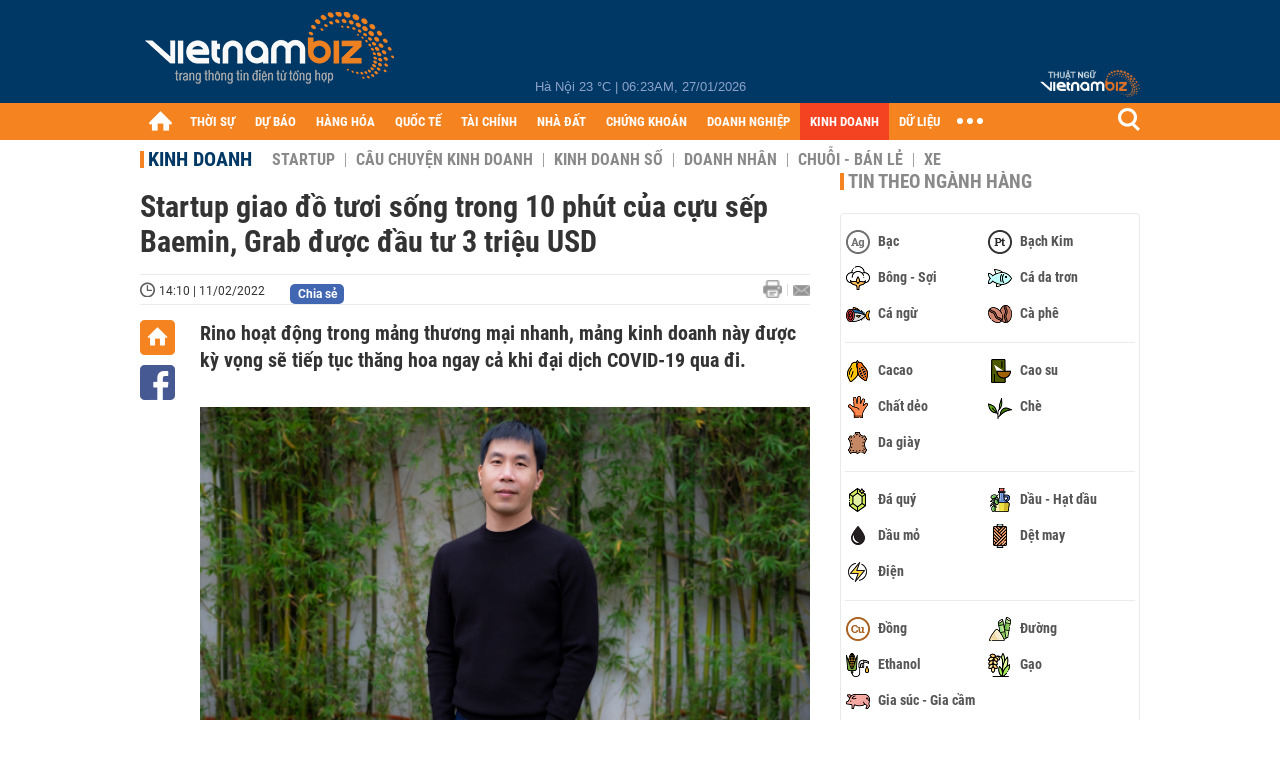

--- FILE ---
content_type: text/html; charset=utf-8
request_url: https://vietnambiz.vn/startup-giao-do-tuoi-song-trong-10-phut-cua-cuu-sep-baemin-grab-duoc-dau-tu-3-trieu-usd-20220211121758452.htm
body_size: 30754
content:

<!DOCTYPE html>
<html lang="vi">
<head>
    <title>Startup giao đồ tươi sống trong 10 phút của cựu sếp Baemin, Grab được đầu tư 3 triệu USD</title>
    <meta charset="utf-8" />
    <meta name="viewport" content="width=device-width, initial-scale=1, maximum-scale=1, user-scalable=0, minimal-ui" />
    <meta http-equiv="Content-Language" content="vi" />
    <meta property="fb:app_id" content="3103388003239852">
<meta name="keywords" content="thương mại điện tử, gọi vốn, startup" id="metakeywords" /> 
	<meta name="news_keywords" content="thương mại điện tử, gọi vốn, startup" id="newskeywords" /> 
	<meta name="description" content="Rino hoạt động trong mảng thương mại nhanh, mảng kinh doanh này được kỳ vọng sẽ tiếp tục thăng hoa ngay cả khi đại dịch COVID-19 qua đi." id="metaDes" /> 
	<meta name="Language" content="vi" /> 
	<meta name="distribution" content="Global" /> 
	<meta name="REVISIT-AFTER" content="1 DAYS" /> 
	<meta name="robots" content="index,follow" id="metaRobots" /> 
	<meta name="copyright" content="Copyright (c) by https://vietnambiz.vn/" /> 
	<meta name="RATING" content="GENERAL" /> 
	<meta name="GENERATOR" content="https://vietnambiz.vn/" /> 
	<meta name="author" content="VietnamBiz" /> 
	<meta property="og:type" content="Article" /> 
	<meta property="article:tag" content="thương mại điện tử, gọi vốn, startup" /> 
	<meta property="og:title" content="Startup giao đồ tươi sống trong 10 phút của cựu sếp Baemin, Grab được đầu tư 3 triệu USD" /> 
	<meta property="og:description" content="Rino hoạt động trong mảng thương mại nhanh, mảng kinh doanh này được kỳ vọng sẽ tiếp tục thăng hoa ngay cả khi đại dịch COVID-19 qua đi." /> 
	<meta property="og:image" content="https://cdn1.vietnambiz.vn/171464876016439296/2022/2/11/rinopre-seednews-1644556563048245403991-0-38-299-486-crop-164455660610335180062.png?width=600&height=315" /> 
	<meta property="og:image:width" content="600" /> 
	<meta property="og:image:height" content="315" /> 
	<meta property="og:url" content="https://vietnambiz.vn/startup-giao-do-tuoi-song-trong-10-phut-cua-cuu-sep-baemin-grab-duoc-dau-tu-3-trieu-usd-20220211121758452.htm" /> 
	<meta property="article:section" content="Kinh Doanh" /> 
	<meta property="article:published_time" content="2022-02-11T14:10:00" /> 
	<meta property="article:modified_time" content="2022-02-11T14:10:00" /> 
	<meta name="pubdate" content="2022-02-11T14:10:00" /> 
	<meta name="lastmod" content="2022-02-11T14:10:00" /> 
	<meta property="og:site_name" content="vietnambiz" /> 
	<meta property="article:author" content="VietnamBiz" /> 
	<link rel="canonical" href="https://vietnambiz.vn/startup-giao-do-tuoi-song-trong-10-phut-cua-cuu-sep-baemin-grab-duoc-dau-tu-3-trieu-usd-20220211121758452.htm" /> 
	
    <link href="/images/Biz1_32x32-01.png" rel="shortcut icon" type="image/png" />

    
					<link rel="preconnect" href="https://fonts.googleapis.com" />
					<link rel="preconnect" href="https://fonts.gstatic.com" crossorigin />
					<link href="https://fonts.googleapis.com/css2?family=Inter:ital,opsz,wght@0,14..32,100..900;1,14..32,100..900&family=Newsreader:ital,opsz,wght@0,6..72,200..800;1,6..72,200..800&display=swap" rel="stylesheet" />
					<link href="/plugins/fancybox/jquery.fancybox.min.css" rel="stylesheet" />
					<link href="/plugins/aos/aos.css" rel="stylesheet" />
					<link href="/plugins/jquery/ba/beforeafter.css" rel="stylesheet" />
					<link href="/dist/css/detail.css?v=lmIw_VoRpOHzuTxJbu5tIc6CUPr-v84-e4gWkT2D63I" rel="stylesheet" />
                

    <link href="/dist/css/plugins.min.css?v=xZj_dl57vwqsG9ouRAqlTIxgJ3VVEoALGLQ42y2D1Vk" rel="stylesheet" />
    <link href="/dist/css/site.min.css?v=p_NKbiZ1YEpfUqESHWN6sNJufbdeAAQ5cXSyC0rkfqU" rel="stylesheet" />

        <!-- Google tag (gtag.js) -->
        <script async src="https://www.googletagmanager.com/gtag/js?id=G-40WFXFP7MQ"></script>
        <script>
            window.dataLayer = window.dataLayer || [];
            function gtag() { dataLayer.push(arguments); }
            gtag('js', new Date());

            gtag('config', 'G-40WFXFP7MQ');
        </script>
        <!-- Global site tag (gtag.js) - Google Analytics -->
        <script async src="https://www.googletagmanager.com/gtag/js?id=UA-83194171-2"></script>
        <script>
            window.dataLayer = window.dataLayer || [];
            function gtag() { dataLayer.push(arguments); }
            gtag('js', new Date());

            gtag('config', 'UA-83194171-2');
        </script>
            <!-- ADS ASYNC -->
            <!-- Code Cắm header -->
            <script async src="https://static.amcdn.vn/tka/cdn.js" type="text/javascript"></script>
            <script>
                var arfAsync = arfAsync || [];
            </script>
            <script id="arf-core-js" onerror="window.arferrorload=true;" src="//media1.admicro.vn/cms/Arf.min.js" async></script>
            <script type="text/javascript">var _ADM_Channel = 'kinh-doanh';</script>
        <script async src="https://fundingchoicesmessages.google.com/i/pub-4181597810933246?ers=1" nonce="XAJD8DzY6yXPzPWDq_k_nA"></script>
        <script nonce="XAJD8DzY6yXPzPWDq_k_nA">(function () { function signalGooglefcPresent() { if (!window.frames['googlefcPresent']) { if (document.body) { const iframe = document.createElement('iframe'); iframe.style = 'width: 0; height: 0; border: none; z-index: -1000; left: -1000px; top: -1000px;'; iframe.style.display = 'none'; iframe.name = 'googlefcPresent'; document.body.appendChild(iframe); } else { setTimeout(signalGooglefcPresent, 0); } } } signalGooglefcPresent(); })();</script>
        <script type="application/ld+json">
            {"@context":"https://schema.org","@type":"NewsArticle","headline":"Startup giao đồ tươi sống trong 10 phút của cựu sếp Baemin, Grab được đầu tư 3 triệu USD","description":"Rino hoạt động trong mảng thương mại nhanh, mảng kinh doanh này được kỳ vọng sẽ tiếp tục thăng hoa ngay cả khi đại dịch COVID-19 qua đi.","url":"https://vietnambiz.vn/startup-giao-do-tuoi-song-trong-10-phut-cua-cuu-sep-baemin-grab-duoc-dau-tu-3-trieu-usd-20220211121758452.htm","mainEntityOfPage":{"@type":"WebPage","@id":"https://vietnambiz.vn/startup-giao-do-tuoi-song-trong-10-phut-cua-cuu-sep-baemin-grab-duoc-dau-tu-3-trieu-usd-20220211121758452.htm"},"publisher":{"@type":"Organization","name":"Trang Việt Nam Biz","logo":{"@type":"ImageObject","url":"https://cdn.vietnambiz.vn/logos/logo-600.png"}},"image":["https://cdn.vietnambiz.vn/171464876016439296/2022/2/11/rinopre-seednews-1644556563048245403991-0-38-299-486-crop-164455660610335180062.png?width=600"],"datePublished":"2022-02-11T14:10:00+00:00","dateModified":"2022-02-11T14:10:00+00:00","author":{"@type":"Person","name":"Nam Khánh","url":"https://vietnambiz.vn"},"breadcrumb":{"@type":"BreadcrumbList","itemListElement":[{"@type":"ListItem","position":1,"item":{"@id":"https://vietnambiz.vn//kinh-doanh.htm","name":"Kinh doanh"}},{"@type":"ListItem","position":2,"item":{"@id":"https://vietnambiz.vn/startup-giao-do-tuoi-song-trong-10-phut-cua-cuu-sep-baemin-grab-duoc-dau-tu-3-trieu-usd-20220211121758452.htm","name":"Startup giao đồ tươi sống trong 10 phút của cựu sếp Baemin, Grab được đầu tư 3 triệu USD"}}]}};
        </script>
        <!-- Pushtimize: new version -->
        <script src="https://sdk.moneyoyo.com/v1/webpush.js?pid=wqE8-lVEeSm0I6KH0aMLGQ" async></script>
</head>
<body class="">

    <div id="fb-root"></div>
    <script async defer crossorigin="anonymous" src="https://connect.facebook.net/vi_VN/sdk.js#xfbml=1&amp;version=v12.0&amp;appId=3103388003239852&amp;autoLogAppEvents=1"></script>

    <div id="admwrapper">
            <div id="back-to-top" class="autopro-scrolltop"></div>
            <header class="using-scroll hidden-print">
                
<div class="header-top">
    <div class="w1000">
        <div class="float-left">
            <a class="logo-header" href="/" title="VietnamBiz"></a>
        </div>
        <!-- weather -->
        <div class="weather">
            <span id="_weather"></span> |
            <span id="_dateTime" data-value=""></span>
        </div>
        <a href="https://thuatngu.vietnambiz.vn/" class="logo-thuatngu">
            <img src="/images/logo-new-tnkt.png" alt=" Thuật ngữ VietnamBiz">
        </a>
    </div>
</div>
<div class="header-bottom">
    <div class="w1000">
        <div class="menu-container">
            <ul class="menu-main">
                <li class="icon-home menu-item">
                    <a class="home first hidearrow" href="/" title="Trang chủ" data-id="0"></a>
                </li>
                
                <li class="menu-item" data-id="3" data-url="thoi-su" data-ajaxcontent-trigger="mouseenter">
                    <a class="first" href="/thoi-su.htm" title="THỜI SỰ" data-id="3">
                        THỜI SỰ
                    </a>

                </li>
                <li class="menu-item" data-id="541" data-url="du-bao" data-ajaxcontent-trigger="mouseenter">
                    <a class="first" href="/du-bao.htm" title="DỰ BÁO" data-id="541">
                        DỰ BÁO
                    </a>

                </li>
                <li class="menu-item" data-id="11" data-url="hang-hoa" data-ajaxcontent-trigger="mouseenter">
                    <a class="first" href="/hang-hoa.htm" title="HÀNG HÓA" data-id="11">
                        HÀNG HÓA
                    </a>

                </li>
                <li class="menu-item" data-id="12" data-url="quoc-te" data-ajaxcontent-trigger="mouseenter">
                    <a class="first" href="/quoc-te.htm" title="QUỐC TẾ" data-id="12">
                        QUỐC TẾ
                    </a>

                </li>
                <li class="menu-item" data-id="32" data-url="tai-chinh" data-ajaxcontent-trigger="mouseenter">
                    <a class="first" href="/tai-chinh.htm" title="TÀI CHÍNH" data-id="32">
                        TÀI CHÍNH
                    </a>

                </li>
                <li class="menu-item" data-id="16" data-url="nha-dat" data-ajaxcontent-trigger="mouseenter">
                    <a class="first" href="/nha-dat.htm" title="NHÀ ĐẤT" data-id="16">
                        NHÀ ĐẤT
                    </a>

                </li>
                <li class="menu-item" data-id="13" data-url="chung-khoan" data-ajaxcontent-trigger="mouseenter">
                    <a class="first" href="/chung-khoan.htm" title="CHỨNG KHOÁN" data-id="13">
                        CHỨNG KHOÁN
                    </a>

                </li>
                <li class="menu-item" data-id="22" data-url="doanh-nghiep" data-ajaxcontent-trigger="mouseenter">
                    <a class="first" href="/doanh-nghiep.htm" title="DOANH NGHIỆP" data-id="22">
                        DOANH NGHIỆP
                    </a>

                </li>
                <li class="menu-item" data-id="33" data-url="kinh-doanh" data-ajaxcontent-trigger="mouseenter">
                    <a class="first" href="/kinh-doanh.htm" title="KINH DOANH" data-id="33">
                        KINH DOANH
                    </a>

                </li>
     
                <li class="not-hover menu-item">
                    <a class="" href="https://data.vietnambiz.vn/" target="_blank" title="DỮ LIỆU">DỮ LIỆU</a>
                </li>
            </ul>
            <div id="desktop-main-menu-expand" class="menu-expand">
                <div class="menu-expand-left"></div>
                <div class="menu-expand-right"></div>
            </div>
            <span class="arrow"></span>
        </div>
        <div class="search float-right">
            <input type="text" placeholder="Nhập nội dung tìm kiếm" id="txtSearch" />
            <img src="/images/btn-search-icon.png" title="Tìm kiếm" alt="Tìm kiếm" id="btnSearch" class="float-right" />
        </div>
        <div class="right clickable" data-trigger>
            <span class="icon icon-dot-nav" data-trigger-content>
                <span class="dot-1"></span>
                <span class="dot-2"></span>
                <span class="dot-3"></span>
            </span>
            <div class="popup">
                
        <div class="wrapper clearafter">
                <div class="col left">
                    <a data-invisible="false" data-id="3" href="/thoi-su.htm" class="title" title="Th&#x1EDD;i s&#x1EF1;">Thời sự</a>

                        <ul>
                                <li><a href="/thoi-su/vi-mo.htm" title="V&#x129; m&#xF4;" data-id="101">Vĩ mô</a></li>
                                <li><a href="/thoi-su/chinh-sach.htm" title="Ch&#xED;nh s&#xE1;ch" data-id="104">Chính sách</a></li>
                                <li><a href="/thoi-su/dau-tu.htm" title="&#x110;&#x1EA7;u t&#x1B0;" data-id="126">Đầu tư</a></li>
                                <li><a href="/thoi-su/nhan-su.htm" title="Nh&#xE2;n s&#x1EF1;" data-id="103">Nhân sự</a></li>
                        </ul>
                </div>
                <div class="col left">
                    <a data-invisible="false" data-id="11" href="/hang-hoa.htm" class="title" title="H&amp;#224;ng h&amp;#243;a">Hàng hóa</a>

                        <ul>
                                <li><a href="/hang-hoa/nang-luong.htm" title="N&#x103;ng l&#x1B0;&#x1EE3;ng" data-id="105">Năng lượng</a></li>
                                <li><a href="/hang-hoa/nguyen-lieu.htm" title="Nguy&#xEA;n li&#x1EC7;u" data-id="106">Nguyên liệu</a></li>
                                <li><a href="/hang-hoa/vang.htm" title="V&#xE0;ng" data-id="107">Vàng</a></li>
                                <li><a href="/hang-hoa/nong-san.htm" title="N&#xF4;ng s&#x1EA3;n" data-id="108">Nông sản</a></li>
                                <li><a href="/hang-hoa/bao-cao-nganh-hang.htm" title="B&#xE1;o c&#xE1;o ng&#xE0;nh h&#xE0;ng" data-id="144">Báo cáo ngành hàng</a></li>
                        </ul>
                </div>
                <div class="col left">
                    <a data-invisible="false" data-id="32" href="/tai-chinh.htm" class="title" title="T&amp;#224;i ch&amp;#237;nh">Tài chính</a>

                        <ul>
                                <li><a href="/tai-chinh/ngan-hang.htm" title="Ng&#xE2;n h&#xE0;ng" data-id="127">Ngân hàng</a></li>
                                <li><a href="/tai-chinh/tai-san-ma-hoa.htm" title="T&#xE0;i s&#x1EA3;n m&#xE3; ho&#xE1;" data-id="128">Tài sản mã hoá</a></li>
                                <li><a href="/tai-chinh/bao-hiem.htm" title="B&#x1EA3;o hi&#x1EC3;m" data-id="129">Bảo hiểm</a></li>
                                <li><a href="/tai-chinh/ty-gia.htm" title="T&#x1EF7; gi&#xE1;" data-id="130">Tỷ giá</a></li>
                                <li><a href="/tai-chinh/phi-tien-mat.htm" title="Phi ti&#x1EC1;n m&#x1EB7;t" data-id="526">Phi tiền mặt</a></li>
                                <li><a href="/tai-chinh/tai-chinh-tieu-dung.htm" title="T&#xE0;i ch&#xED;nh ti&#xEA;u d&#xF9;ng" data-id="131">Tài chính tiêu dùng</a></li>
                        </ul>
                </div>
                <div class="col left">
                    <a data-invisible="false" data-id="16" href="/nha-dat.htm" class="title" title="Nh&amp;#224; &#x111;&#x1EA5;t">Nhà đất</a>

                        <ul>
                                <li><a href="/nha-dat/thi-truong.htm" title="Th&#x1ECB; tr&#x1B0;&#x1EDD;ng" data-id="123">Thị trường</a></li>
                                <li><a href="/nha-dat/du-an.htm" title="D&#x1EF1; &#xE1;n" data-id="124">Dự án</a></li>
                                <li><a href="/nha-dat/quy-hoach.htm" title="Quy ho&#x1EA1;ch" data-id="132">Quy hoạch</a></li>
                                <li><a href="/nha-dat/chu-dau-tu.htm" title="Ch&#x1EE7; &#x111;&#x1EA7;u t&#x1B0;" data-id="517">Chủ đầu tư</a></li>
                        </ul>
                </div>
                <div class="col left">
                    <a data-invisible="false" data-id="13" href="/chung-khoan.htm" class="title" title="Ch&#x1EE9;ng kho&amp;#225;n">Chứng khoán</a>

                        <ul>
                                <li><a href="/chung-khoan/thi-truong.htm" title="Th&#x1ECB; tr&#x1B0;&#x1EDD;ng" data-id="115">Thị trường</a></li>
                                <li><a href="/chung-khoan/giao-dich-lon.htm" title="Giao d&#x1ECB;ch l&#x1EDB;n" data-id="116">Giao dịch lớn</a></li>
                                <li><a href="/chung-khoan/ipo-niem-yet.htm" title="IPO - Ni&#xEA;m y&#x1EBF;t" data-id="117">IPO - Niêm yết</a></li>
                                <li><a href="/chung-khoan/kien-thuc.htm" title="Ki&#x1EBF;n th&#x1EE9;c" data-id="118">Kiến thức</a></li>
                        </ul>
                </div>
                <div class="col left">
                    <a data-invisible="false" data-id="22" href="/doanh-nghiep.htm" class="title" title="Doanh nghi&#x1EC7;p">Doanh nghiệp</a>

                        <ul>
                                <li><a href="/doanh-nghiep/ket-qua-kinh-doanh.htm" title="K&#x1EBF;t qu&#x1EA3; kinh doanh" data-id="119">Kết quả kinh doanh</a></li>
                                <li><a href="/doanh-nghiep/lanh-dao.htm" title="L&#xE3;nh &#x111;&#x1EA1;o" data-id="120">Lãnh đạo</a></li>
                                <li><a href="/doanh-nghiep/chan-dung-doanh-nghiep.htm" title="Ch&#xE2;n dung Doanh nghi&#x1EC7;p" data-id="122">Chân dung Doanh nghiệp</a></li>
                                <li><a href="/doanh-nghiep/tin-hoat-dong.htm" title="Tin ho&#x1EA1;t &#x111;&#x1ED9;ng" data-id="134">Tin hoạt động</a></li>
                                <li><a href="/doanh-nghiep/trai-phieu.htm" title="Tr&#xE1;i phi&#x1EBF;u" data-id="544">Trái phiếu</a></li>
                        </ul>
                </div>
                <div class="col left">
                    <a data-invisible="false" data-id="33" href="/kinh-doanh.htm" class="title" title="Kinh doanh">Kinh doanh</a>

                        <ul>
                                <li><a href="/kinh-doanh/startup.htm" title="Startup" data-id="139">Startup</a></li>
                                <li><a href="/kinh-doanh/cau-chuyen-kinh-doanh.htm" title="C&#xE2;u chuy&#x1EC7;n kinh doanh" data-id="140">Câu chuyện kinh doanh</a></li>
                                <li><a href="/kinh-doanh/kinh-doanh-so.htm" title="Kinh doanh s&#x1ED1;" data-id="523">Kinh doanh số</a></li>
                                <li><a href="/kinh-doanh/doanh-nhan.htm" title="Doanh nh&#xE2;n" data-id="141">Doanh nhân</a></li>
                                <li><a href="/kinh-doanh/chuoi-ban-le.htm" title="Chu&#x1ED7;i - B&#xE1;n l&#x1EBB;" data-id="524">Chuỗi - Bán lẻ</a></li>
                                <li><a href="/kinh-doanh/xe.htm" title="Xe" data-id="125">Xe</a></li>
                        </ul>
                </div>
        </div>

<div class="clearfix"></div>
<div class="newline">
    <div class="newlink">
        <a href="/emagazine.htm" rel="nofollow" class="view-emag" title="eMagazine"></a>
        <a href="/infographic.htm" rel="nofollow" class="view-photo" title="Infographic"></a>
        <a href="/photostory.htm" rel="nofollow" class="view-info" title="Photostory"></a>
        <a href="https://thuatngu.vietnambiz.vn/" rel="nofollow" class="view-thuatngu" title="Thuật ngữ kinh tế"></a>
    </div>
</div>                 
            </div>
        </div>
    </div>
    <div class="clearfix"></div>
</div> 
            </header>

        <!-- ads -->
            <div class="w1000">
                <div class="vnbiz-topbanner">
                        <div>
        <zone id="jsec9wly"></zone>
        <script>
            arfAsync.push("jsec9wly");
        </script>
    </div>

                </div>
            </div>

        
				<input type="hidden" value="523,1065,1447" />
				<div id="vnb-post-detail-page" data-zoneparentid="33">
						<input type="hidden" value="33" id="hdZoneParentId" />
						<div class="w1000">
							
            <span class="title-pagecate">
                <a data-role="cate-name" href="/kinh-doanh.htm" title="Kinh doanh">Kinh doanh</a>
            </span>
        <ul class="list-cate">
                <li>
                    <a data-id="139" href="/kinh-doanh/startup.htm" title="Startup" class="">
                        Startup
                    </a>
                </li>
                <li>
                    <a data-id="140" href="/kinh-doanh/cau-chuyen-kinh-doanh.htm" title="C&#xE2;u chuy&#x1EC7;n kinh doanh" class="">
                        Câu chuyện kinh doanh
                    </a>
                </li>
                <li>
                    <a data-id="523" href="/kinh-doanh/kinh-doanh-so.htm" title="Kinh doanh s&#x1ED1;" class="">
                        Kinh doanh số
                    </a>
                </li>
                <li>
                    <a data-id="141" href="/kinh-doanh/doanh-nhan.htm" title="Doanh nh&#xE2;n" class="">
                        Doanh nhân
                    </a>
                </li>
                <li>
                    <a data-id="524" href="/kinh-doanh/chuoi-ban-le.htm" title="Chu&#x1ED7;i - B&#xE1;n l&#x1EBB;" class="">
                        Chuỗi - Bán lẻ
                    </a>
                </li>
                <li>
                    <a data-id="125" href="/kinh-doanh/xe.htm" title="Xe" class="">
                        Xe
                    </a>
                </li>
        </ul>
        <div class="clearfix"></div>
    <div class="flex">
        <div class="vnb-body">
            <div class="post-body-content" data-role="body">

                <div class="titledetail">
                    <h1 class="vnbcb-title" data-role="title">Startup giao đồ tươi sống trong 10 phút của cựu sếp Baemin, Grab được đầu tư 3 triệu USD</h1>
                </div>

                <div class="vnbcbc-top-social">
                    
<div class="vnbcbcbsw-social clearfix">
    <span class="vnbcba-time time-detail">
        <span class="vnbcbat-data" title="14:10 | 11/02/2022" data-role="publishdate">14:10 | 11/02/2022</span>
    </span>
    <div class="fbLikeWrap mt-1">
        <div class="fb-like" data-href="https://vietnambiz.vn/startup-giao-do-tuoi-song-trong-10-phut-cua-cuu-sep-baemin-grab-duoc-dau-tu-3-trieu-usd-20220211121758452.htm" data-width="" data-layout="button_count" data-action="like" data-size="small" data-share="false"></div>
    </div>
    <a onclick="VNBiz.fn.shareClick('https://vietnambiz.vn/startup-giao-do-tuoi-song-trong-10-phut-cua-cuu-sep-baemin-grab-duoc-dau-tu-3-trieu-usd-20220211121758452.htm');" href="javascript:;" class="kbwcs-fb mt-1" rel="nofollow">
        <span class="textshare">Chia sẻ</span>
        <span class="kbwcs-number fr item-fb" rel="https://vietnambiz.vn/startup-giao-do-tuoi-song-trong-10-phut-cua-cuu-sep-baemin-grab-duoc-dau-tu-3-trieu-usd-20220211121758452.htm"></span>
    </a>
        <a rel="nofollow" class="float-right mail-icon" href="mailto:?subject=[vietnambiz.vn] Startup giao &#x111;&#x1ED3; t&#x1B0;&#x1A1;i s&#x1ED1;ng trong 10 ph&#xFA;t c&#x1EE7;a c&#x1EF1;u s&#x1EBF;p Baemin, Grab &#x111;&#x1B0;&#x1EE3;c &#x111;&#x1EA7;u t&#x1B0; 3 tri&#x1EC7;u USD&amp;body=https://vietnambiz.vn/startup-giao-do-tuoi-song-trong-10-phut-cua-cuu-sep-baemin-grab-duoc-dau-tu-3-trieu-usd-20220211121758452.htm%0D%0ARino ho&#x1EA1;t &#x111;&#x1ED9;ng trong m&#x1EA3;ng th&#x1B0;&#x1A1;ng m&#x1EA1;i nhanh, m&#x1EA3;ng kinh doanh n&amp;#224;y &#x111;&#x1B0;&#x1EE3;c k&#x1EF3; v&#x1ECD;ng s&#x1EBD; ti&#x1EBF;p t&#x1EE5;c th&#x103;ng hoa ngay c&#x1EA3; khi &#x111;&#x1EA1;i d&#x1ECB;ch COVID-19 qua &#x111;i." title="Gửi email"></a>
        <a href="/startup-giao-do-tuoi-song-trong-10-phut-cua-cuu-sep-baemin-grab-duoc-dau-tu-3-trieu-usd-20220211121758452-print.htm" title="In bài viết" class="print-icon float-right" rel="nofollow" target="_blank"></a>
</div>

                </div>
                <div class="clearfix"></div>
                <div class="vnbcb-content flex">

                    <div class="content-social">
                        <div id="start-social"></div>
                        <div class="w35 networktop" id="sticky-box">
                            <a href="/" title="Trang chủ" class="home-popup-icon"></a>
                            <a title="Chia sẻ" onclick="VNBiz.fn.shareClick('https://vietnambiz.vn/startup-giao-do-tuoi-song-trong-10-phut-cua-cuu-sep-baemin-grab-duoc-dau-tu-3-trieu-usd-20220211121758452.htm');" href="javascript:;" class="fb-popup-icon" rel="nofollow"></a>
                        </div>
                    </div>

                    <div class="flex-1 article-body-content">
                        <div class="vnbcbc-sapo" data-role="sapo">
                            Rino hoạt động trong mảng thương mại nhanh, mảng kinh doanh này được kỳ vọng sẽ tiếp tục thăng hoa ngay cả khi đại dịch COVID-19 qua đi.
                        </div>

                        


                        <div class="vnbcbc-body vceditor-content wi-active" data-role="content">
                            <figure class="VCSortableInPreviewMode" type="Photo" style=""><div><img src="https://cdn.vietnambiz.vn/171464876016439296/2022/2/11/rinopre-seednews-1644556563048245403991.png" id="img_416463206612336640" w="527" h="299" alt="Startup giao đồ tươi sống trong 10 phút của cựu sếp Baemin, Grab Việt Nam nhận vốn 3 triệu USD - Ảnh 1." title="Startup giao đồ tươi sống trong 10 phút của cựu sếp Baemin, Grab Việt Nam nhận vốn 3 triệu USD - Ảnh 1." rel="lightbox" photoid="416463206612336640" data-original="https://cdn.vietnambiz.vn/171464876016439296/2022/2/11/rinopre-seednews-1644556563048245403991.png" type="photo" style="max-width:100%;" width="" height="" draggable="false"></div><figcaption class="PhotoCMS_Caption"><p data-placeholder="[nhập chú thích]">Ông Nguyễn Trung Thành, người sáng lập và CEO Rino. (Ảnh: <i>e27</i>).</p></figcaption></figure><p class="" style="">Startup trong lĩnh vực thương mại nhanh (quick commerce) Việt Nam Rino mới đây nhận vốn 3 triệu USD trong vòng đầu tư pre-seed từ một nhóm các nhà đầu tư bao gồm Global Founders Capital (GFC), Sequoia Capital India, Venturra Discovery, và Saison Capital.</p><p class="" style="">Rino sẽ dùng số vốn đầu tư mới nhận được để triển khai mô hình dịch vụ giao hàng nhanh trong 10 phút bằng cách mở hàng trăm "dark store", khái niệm để chỉ các nhà kho hoặc trung tâm phân phối chỉ phụ vụ nhóm khách hàng trực tuyến, theo <i>e27</i>.</p><p class="selected">Một phần số vốn đầu tư cùng được dùng để phát triển đơn vị logistics của Rino, bắt đầu từ TP HCM. Rino được CEO Nguyễn Trung Thành thành lập vào năm 2022. Ông Thành là cựu&nbsp; Giám đốc vận hành Baemin Việt Nam và Giám đốc mảng kinh doanh xe 2 bánh của Grab Việt Nam.</p><p class="selected">Rino tập trung vào mảng dịch vụ giao đồ chặng cuối với ngành hàng đồ tươi sống. Startup này đặt mục tiêu cung cấp dịch vụ giao hàng đáng tin cậy và nhanh chóng "chỉ bằng một nút bấm".</p><p class="selected">Khác các nền tảng hiện tại đang hoạt động ở Việt Nam khi cần tới từ 30 phút tới 48 giờ để thực hiện giao các đơn hàng đồ tươi sống, Rino có thể xử lý đơn hàng trong vòng 10 phút. Điều này là nhờ hệ thống nhà kho và thu mua có khả năng tương tác trực tiếp với nhà cung cấp cùng với đó là hệ thống "dark store" tích hợp.</p><p class="selected">Các "dark store" thuộc sở hữu của Rino sẽ nằm ở các khu vực có mật độ dân số cao. Bằng cách này, nhân viên giao hàng có thể nhận đơn trong vòng vài phút và giao hàng tới nhiều khách hàng trong cùng một chuyến đi.</p><p class="selected">"Ngành thương mại nhanh được hưởng lợi khi khách hàng tiếp tục phụ thuộc vào thương mại điện tử ngay cả sau khi lệnh hạn chế vì COVID-19 được nới lỏng", ông &nbsp;Chris Sirise, đối tác tại Saison Capital, chia sẻ.</p><p class="">Thương mại nhanh đang phát triển ở Đông Nam Á, đặc biệt là Indonesia. Nhiều startup trong mảng này như &nbsp;Bananas, Astro, và RaRa Delivery cũng gọi vốn thành công gần đây.</p><p class="">Theo một báo cáo của McKinsey, thị trường bán lẻ quy mô 108 tỷ USD tại Việt Nam thuộc hàng tăng trưởng nhanh nhất Đông Nam Á và đang trải qua thời kỳ hiện đại hoá. Dù vậy, mảng giao hàng và logistics tại đây vẫn cần cải thiện.</p><!--Fri Feb 11 2022 14:10:01 GMT+0700 (Giờ Đông Dương) --  -- Fri Feb 11 2022 14:10:01 GMT+0700 (Giờ Đông Dương)-->

                            
                        </div>
                        <div class="clearfix"></div>

                        <div class="special-relate-news-container">
                            
                <div class="vnbcbc-relate-box clearfix">
                    <a data-newsid="20220209172419236" href="/startup-cong-nghe-bao-hiem-viet-goi-von-thanh-cong-vong-pre-series-a-20220209172419236.htm" title="Startup c&amp;#244;ng ngh&#x1EC7; b&#x1EA3;o hi&#x1EC3;m Vi&#x1EC7;t g&#x1ECD;i v&#x1ED1;n th&amp;#224;nh c&amp;#244;ng v&amp;#242;ng Pre-Series A" class="vnbcbcrl-link">Startup công nghệ bảo hiểm Việt gọi vốn thành công vòng Pre-Series A</a>
                    <a data-newsid="20220209172419236" href="/startup-cong-nghe-bao-hiem-viet-goi-von-thanh-cong-vong-pre-series-a-20220209172419236.htm" title="Startup c&amp;#244;ng ngh&#x1EC7; b&#x1EA3;o hi&#x1EC3;m Vi&#x1EC7;t g&#x1ECD;i v&#x1ED1;n th&amp;#224;nh c&amp;#244;ng v&amp;#242;ng Pre-Series A" class="img257x172">
                        <img src="https://cdn.vietnambiz.vn/171464876016439296/2022/2/9/img-3114-16444012777221570775945-56-154-1225-1908-crop-1644401303573864341194.jpg?width=257&amp;height=172" title="Startup c&amp;#244;ng ngh&#x1EC7; b&#x1EA3;o hi&#x1EC3;m Vi&#x1EC7;t g&#x1ECD;i v&#x1ED1;n th&amp;#224;nh c&amp;#244;ng v&amp;#242;ng Pre-Series A" class="img257x172" alt="Startup công nghệ bảo hiểm Việt gọi vốn thành công vòng Pre-Series A" />
                    </a>
                </div>
                <div class="vnbcbc-relate-box clearfix">
                    <span class="relate-time">07-02-2022</span>
                    <div class="content">
                        <a data-newsid="20220207172659611" href="/tu-case-facebook-shark-binh-chi-ra-5-bai-hoc-trong-kinh-doanh-startup-nao-cung-nen-hoc-tap-20220207172659611.htm" title="T&#x1EEB; case Facebook, Shark B&amp;#236;nh ch&#x1EC9; ra 5 b&amp;#224;i h&#x1ECD;c trong kinh doanh, startup n&amp;#224;o c&#x169;ng n&amp;#234;n h&#x1ECD;c t&#x1EAD;p" class="vnbcbcrl-link">Từ case Facebook, Shark Bình chỉ ra 5 bài học trong kinh doanh, startup nào cũng nên học tập</a>
                    </div>
                </div>
                <div class="vnbcbc-relate-box clearfix">
                    <span class="relate-time">06-02-2022</span>
                    <div class="content">
                        <a data-newsid="2022020611312804" href="/startup-cua-cuu-ceo-shopee-huy-dong-duoc-13-trieu-usd-von-dau-tu-trong-ngay-dau-nam-moi-2022020611312804.htm" title="Startup c&#x1EE7;a c&#x1EF1;u CEO Shopee huy &#x111;&#x1ED9;ng &#x111;&#x1B0;&#x1EE3;c 1,3 tri&#x1EC7;u USD v&#x1ED1;n &#x111;&#x1EA7;u t&#x1B0; trong ng&amp;#224;y &#x111;&#x1EA7;u n&#x103;m m&#x1EDB;i" class="vnbcbcrl-link">Startup của cựu CEO Shopee huy động được 1,3 triệu USD vốn đầu tư trong ngày đầu năm mới</a>
                    </div>
                </div>

                        </div>

                        <!-- end icon Fb -->
                        <div id="end-social"></div>
                        <p class="author" data-role="author">
                            Nam Kh&#xE1;nh
                        </p>

                        <div class="bottom-info clearfix">
                            
    <div class="link-source-wrapper clearfix">
        <div class="link-source-name">
            Theo <span class="link-source-text-name" data-role="source">Doanh Nghi&#x1EC7;p &amp; Kinh Doanh</span>
            <svg width="10" height="10" viewBox="0 0 10 10" fill="none" xmlns="http://www.w3.org/2000/svg">
                <path fill-rule="evenodd" clip-rule="evenodd" d="M2.5 2.08333C2.38949 2.08333 2.28351 2.12723 2.20537 2.20537C2.12723 2.28351 2.08333 2.38949 2.08333 2.5V8.33333C2.08333 8.44384 2.12723 8.54982 2.20537 8.62796C2.28351 8.7061 2.38949 8.75 2.5 8.75H7.5C7.61051 8.75 7.71649 8.7061 7.79463 8.62796C7.87277 8.54982 7.91667 8.44384 7.91667 8.33333V2.5C7.91667 2.38949 7.87277 2.28351 7.79463 2.20537C7.71649 2.12723 7.61051 2.08333 7.5 2.08333H6.66667C6.43655 2.08333 6.25 1.89679 6.25 1.66667C6.25 1.43655 6.43655 1.25 6.66667 1.25H7.5C7.83152 1.25 8.14946 1.3817 8.38388 1.61612C8.6183 1.85054 8.75 2.16848 8.75 2.5V8.33333C8.75 8.66485 8.6183 8.9828 8.38388 9.21722C8.14946 9.45164 7.83152 9.58333 7.5 9.58333H2.5C2.16848 9.58333 1.85054 9.45164 1.61612 9.21722C1.3817 8.9828 1.25 8.66485 1.25 8.33333V2.5C1.25 2.16848 1.3817 1.85054 1.61612 1.61612C1.85054 1.3817 2.16848 1.25 2.5 1.25H3.33333C3.56345 1.25 3.75 1.43655 3.75 1.66667C3.75 1.89679 3.56345 2.08333 3.33333 2.08333H2.5Z" fill="black"></path>
                <path fill-rule="evenodd" clip-rule="evenodd" d="M2.91666 1.25C2.91666 0.789762 3.28976 0.416667 3.75 0.416667H6.25C6.71023 0.416667 7.08333 0.789762 7.08333 1.25V2.08333C7.08333 2.54357 6.71023 2.91667 6.25 2.91667H3.75C3.28976 2.91667 2.91666 2.54357 2.91666 2.08333V1.25ZM6.25 1.25H3.75V2.08333H6.25V1.25Z" fill="black"></path>
            </svg>
            <input type="text" value="https://doanhnghiepkinhdoanh.doanhnhanvn.vn/startup-giao-do-tuoi-song-trong-10-phut-cua-cuu-sep-baemin-grab-duoc-dau-tu-3-trieu-usd-4220220211121758452.htm" id="hdSourceLink" class="hdSourceLink" />
            <span id="btnCopy" class="copylink">Copy link</span>
        </div>
        <div class="link-source-detail">
            <div class="link-source-detail-title">Link bài gốc</div>
            <div class="link-source-full">https://doanhnghiepkinhdoanh.doanhnhanvn.vn/startup-giao-do-tuoi-song-trong-10-phut-cua-cuu-sep-baemin-grab-duoc-dau-tu-3-trieu-usd-4220220211121758452.htm</div>
            <div class="arrow-down"></div>
        </div>
    </div>

                        </div>
                    </div>
                </div>

                <div class="clearfix"></div>
                <div class="vnbcbc-bottom-social vnbcb-author bottom">
                    
<div class="vnbcbcbsw-social clearfix">
    <span class="title-pagecate">
        <a data-role="cate-name" href="/kinh-doanh.htm">Kinh doanh</a>
    </span>
    <div class="fb-bottom">
        <div class="fbLikeWrap mt-1">
            <div class="fb-like" data-href="https://vietnambiz.vn/startup-giao-do-tuoi-song-trong-10-phut-cua-cuu-sep-baemin-grab-duoc-dau-tu-3-trieu-usd-20220211121758452.htm" data-width="" data-layout="button_count" data-action="like" data-size="small" data-share="false"></div>
        </div>
        <a onclick="VNBiz.fn.shareClick('https://vietnambiz.vn/startup-giao-do-tuoi-song-trong-10-phut-cua-cuu-sep-baemin-grab-duoc-dau-tu-3-trieu-usd-20220211121758452.htm');" href="javascript:;" class="kbwcs-fb mt-1" rel="nofollow">
            <span class="textshare">Chia sẻ</span>
            <span class="kbwcs-number item-fb" rel="/startup-giao-do-tuoi-song-trong-10-phut-cua-cuu-sep-baemin-grab-duoc-dau-tu-3-trieu-usd-20220211121758452.htm"></span>
        </a>
            <a rel="nofollow" class="float-right mail-icon" href="mailto:?subject=[vietnambiz.vn] Startup giao &#x111;&#x1ED3; t&#x1B0;&#x1A1;i s&#x1ED1;ng trong 10 ph&#xFA;t c&#x1EE7;a c&#x1EF1;u s&#x1EBF;p Baemin, Grab &#x111;&#x1B0;&#x1EE3;c &#x111;&#x1EA7;u t&#x1B0; 3 tri&#x1EC7;u USD&amp;body=%0D%0ARino ho&#x1EA1;t &#x111;&#x1ED9;ng trong m&#x1EA3;ng th&#x1B0;&#x1A1;ng m&#x1EA1;i nhanh, m&#x1EA3;ng kinh doanh n&amp;#224;y &#x111;&#x1B0;&#x1EE3;c k&#x1EF3; v&#x1ECD;ng s&#x1EBD; ti&#x1EBF;p t&#x1EE5;c th&#x103;ng hoa ngay c&#x1EA3; khi &#x111;&#x1EA1;i d&#x1ECB;ch COVID-19 qua &#x111;i." title="Gửi email"></a>
            <a href="/startup-giao-do-tuoi-song-trong-10-phut-cua-cuu-sep-baemin-grab-duoc-dau-tu-3-trieu-usd-20220211121758452-print.htm" title="In bài viết" class="print-icon float-right" rel="nofollow" target="_blank"></a>
    </div>
</div>


                </div>
            </div>

            <div class="special-footer-detail clearfix">
                <div class="stream-bottom">

        <div class="tag-and-ads mt-15">
            <div class="box-tag-detail">
                <span class="icon-tags"></span>
                <span class="title-tag">TAG:</span>
                <div class="vnbcbcbs-tags">
                    <ul class="vnbcbcbst-ul">
                            <li class="afcbcbstu-li">
                                <a itemprop="keywords" class="afcbcbstul-link" href="/thuong-mai-dien-tu.html" title="th&#x1B0;&#x1A1;ng m&#x1EA1;i &#x111;i&#x1EC7;n t&#x1EED;">th&#x1B0;&#x1A1;ng m&#x1EA1;i &#x111;i&#x1EC7;n t&#x1EED;</a>
                            </li>
                            <li class="afcbcbstu-li">
                                <a itemprop="keywords" class="afcbcbstul-link" href="/goi-von.html" title="g&#x1ECD;i v&#x1ED1;n">g&#x1ECD;i v&#x1ED1;n</a>
                            </li>
                            <li class="afcbcbstu-li">
                                <a itemprop="keywords" class="afcbcbstul-link" href="/startup.html" title="startup">startup</a>
                            </li>
                    </ul>
                </div>
            </div>
        </div>

    <div class="mt-1 mb-2 d-flex justify-content-center">
        <zone id="jsed4cin"></zone>
        <script>
            arfAsync.push("jsed4cin");
        </script>
    </div>

                    <div class="footer-post-5-zone clearfix">
                        <div id="box-author-care" class="box-cate-bottom" data-tag="523" data-id="20220211121758452">
                                <span class="title-box gray">Có thể bạn quan tâm</span>
                                <div class="list-news">
<div data-id="20251218193351505" class="item">  <a class="img336x223 show-popup visit-popup" href="/xuat-nhap-khau-qua-thuong-mai-dien-tu-nam-2025-dat-gan-45-ty-usd-20251218193351505.htm" title="Xuất nhập khẩu qua thương mại điện tử năm 2025 đạt gần 4,5 tỷ USD">      <img class="img336x223" src="https://cdn.vietnambiz.vn/1881912202208555/images/2025/12/18/bdt07434-20251218192959487-avatar-15x10-20251218193350895.JPG?width=336&height=223" alt="Xuất nhập khẩu qua thương mại điện tử năm 2025 đạt gần 4,5 tỷ USD" />  </a>  <div class="description">      <a class="title show-popup visit-popup" href="/xuat-nhap-khau-qua-thuong-mai-dien-tu-nam-2025-dat-gan-45-ty-usd-20251218193351505.htm" title="Xuất nhập khẩu qua thương mại điện tử năm 2025 đạt gần 4,5 tỷ USD">Xuất nhập khẩu qua thương mại điện tử năm 2025 đạt gần 4,5 tỷ USD</a>      <div class="time">          <a href="/thoi-su.htm" title="Thời sự" class="category">Thời sự</a>          <span class="timeago">-</span><span class="timeago need-get-timeago" data-date="19:14 | 18/12/2025" title="2025-12-18T19:40:00">19:14 | 18/12/2025</span>      </div>  </div></div><div data-id="20251128213439162" class="item">  <a class="img336x223 show-popup visit-popup" href="/san-sale-truc-tuyen-ap-dao-dip-black-friday-20251128213439162.htm" title="Săn sale trực tuyến &#225;p đảo dịp Black Friday">      <img class="img336x223" src="https://cdn.vietnambiz.vn/1881912202208555/images/2025/11/28/crawl-20251128213153929-avatar-15x10-20251128213438632.jpg?width=336&height=223" alt="Săn sale trực tuyến &#225;p đảo dịp Black Friday" />  </a>  <div class="description">      <a class="title show-popup visit-popup" href="/san-sale-truc-tuyen-ap-dao-dip-black-friday-20251128213439162.htm" title="Săn sale trực tuyến &#225;p đảo dịp Black Friday">Săn sale trực tuyến &#225;p đảo dịp Black Friday</a>      <div class="time">          <a href="/kinh-doanh.htm" title="Kinh doanh" class="category">Kinh doanh</a>          <span class="timeago">-</span><span class="timeago need-get-timeago" data-date="22:42 | 28/11/2025" title="2025-11-28T22:11:00">22:42 | 28/11/2025</span>      </div>  </div></div><div data-id="2025111020177433" class="item">  <a class="img336x223 show-popup visit-popup" href="/thuc-day-xuat-khau-sang-thi-truong-chau-au-qua-thuong-mai-dien-tu-2025111020177433.htm" title="Th&#250;c đẩy xuất khẩu sang thị trường ch&#226;u &#194;u qua thương mại điện tử">      <img class="img336x223" src="https://cdn.vietnambiz.vn/1881912202208555/images/2025/11/10/crawl-20251110200817196-avatar-15x10-20251110201706959.jpeg?width=336&height=223" alt="Th&#250;c đẩy xuất khẩu sang thị trường ch&#226;u &#194;u qua thương mại điện tử" />  </a>  <div class="description">      <a class="title show-popup visit-popup" href="/thuc-day-xuat-khau-sang-thi-truong-chau-au-qua-thuong-mai-dien-tu-2025111020177433.htm" title="Th&#250;c đẩy xuất khẩu sang thị trường ch&#226;u &#194;u qua thương mại điện tử">Th&#250;c đẩy xuất khẩu sang thị trường ch&#226;u &#194;u qua thương mại điện tử</a>      <div class="time">          <a href="/kinh-doanh.htm" title="Kinh doanh" class="category">Kinh doanh</a>          <span class="timeago">-</span><span class="timeago need-get-timeago" data-date="22:04 | 10/11/2025" title="2025-11-10T22:00:00">22:04 | 10/11/2025</span>      </div>  </div></div><div data-id="2025113155010291" class="item">  <a class="img336x223 show-popup visit-popup" href="/chinh-phu-de-xuat-dinh-danh-nguoi-ban-online-qua-vneid-2025113155010291.htm" title="Ch&#237;nh phủ đề xuất định danh người b&#225;n online qua VNeID">      <img class="img336x223" src="https://cdn.vietnambiz.vn/1881912202208555/images/2025/11/03/crawl-20251103154636281-avatar-15x10-20251103155009759.jpg?width=336&height=223" alt="Ch&#237;nh phủ đề xuất định danh người b&#225;n online qua VNeID" />  </a>  <div class="description">      <a class="title show-popup visit-popup" href="/chinh-phu-de-xuat-dinh-danh-nguoi-ban-online-qua-vneid-2025113155010291.htm" title="Ch&#237;nh phủ đề xuất định danh người b&#225;n online qua VNeID">Ch&#237;nh phủ đề xuất định danh người b&#225;n online qua VNeID</a>      <div class="time">          <a href="/thoi-su.htm" title="Thời sự" class="category">Thời sự</a>          <span class="timeago">-</span><span class="timeago need-get-timeago" data-date="15:33 | 03/11/2025" title="2025-11-03T15:50:00">15:33 | 03/11/2025</span>      </div>  </div></div><div data-id="2025108202249641" class="item">  <a class="img336x223 show-popup visit-popup" href="/siet-gian-lan-hoan-thien-khung-phap-ly-cho-thuong-mai-dien-tu-2025108202249641.htm" title="Siết gian lận, ho&#224;n thiện khung ph&#225;p l&#253; cho thương mại điện tử">      <img class="img336x223" src="https://cdn.vietnambiz.vn/1881912202208555/images/2025/10/08/crawl-20251008201752951-avatar-15x10-20251008202249102.jpg?width=336&height=223" alt="Siết gian lận, ho&#224;n thiện khung ph&#225;p l&#253; cho thương mại điện tử" />  </a>  <div class="description">      <a class="title show-popup visit-popup" href="/siet-gian-lan-hoan-thien-khung-phap-ly-cho-thuong-mai-dien-tu-2025108202249641.htm" title="Siết gian lận, ho&#224;n thiện khung ph&#225;p l&#253; cho thương mại điện tử">Siết gian lận, ho&#224;n thiện khung ph&#225;p l&#253; cho thương mại điện tử</a>      <div class="time">          <a href="/kinh-doanh.htm" title="Kinh doanh" class="category">Kinh doanh</a>          <span class="timeago">-</span><span class="timeago need-get-timeago" data-date="22:42 | 08/10/2025" title="2025-10-08T22:00:00">22:42 | 08/10/2025</span>      </div>  </div></div>                                </div>
                        </div>

                        <div id="box-same-zone" class="box-cate-bottom flex-1" data-id="20220211121758452" data-zone="33">
                            <span class="title-box gray">
                                <a href="/kinh-doanh.htm">Cùng chuyên mục</a>
                            </span>
                            <div class="list-news">
<div data-id="202612614021664" class="item"><a class="image show-popup visit-popup" href="/doanh-nghiep-thuy-san-det-may-go-ket-thuc-nam-2025-huu-kinh-vo-hiem-truoc-thue-doi-ung-202612614021664.htm" data-popup-url="/doanh-nghiep-thuy-san-det-may-go-ket-thuc-nam-2025-huu-kinh-vo-hiem-truoc-thue-doi-ung-202612614021664.htm" title="Doanh nghiệp thủy sản, dệt may, gỗ kết thúc năm 2025 'hữu kinh vô hiểm' trước thuế đối ứng"><img class="img336x223" src="https://cdn.vietnambiz.vn/1881912202208555/images/2026/01/26/navico-20260126135808198-avatar-15x10-2026012614002177.jpeg?width=336&height=223" alt="Doanh nghiệp thủy sản, dệt may, gỗ kết thúc năm 2025 'hữu kinh vô hiểm' trước thuế đối ứng" /></a><div class="description"><a class="title show-popup visit-popup" href="/doanh-nghiep-thuy-san-det-may-go-ket-thuc-nam-2025-huu-kinh-vo-hiem-truoc-thue-doi-ung-202612614021664.htm" title="Doanh nghiệp thủy sản, dệt may, gỗ kết thúc năm 2025 'hữu kinh vô hiểm' trước thuế đối ứng">Doanh nghiệp thủy sản, dệt may, gỗ kết thúc năm 2025 'hữu kinh vô hiểm' trước thuế đối ứng</a><div class="time"><a href="/kinh-doanh.htm" title="Kinh doanh" class="category">Kinh doanh</a><span class="timeago">-</span><span class="timeago need-get-timeago" data-date="10:43 | 27/01/2026" title="2026-01-27T10:21:00">10:43 | 27/01/2026</span></div></div></div><div data-id="202612763810793" class="item"><a class="image show-popup visit-popup" href="/vai-chuc-nghin-dong-mot-hop-qua-tet-202612763810793.htm" data-popup-url="/vai-chuc-nghin-dong-mot-hop-qua-tet-202612763810793.htm" title="Vài chục nghìn đồng một hộp quà Tết"><img class="img336x223" src="https://cdn.vietnambiz.vn/1881912202208555/images/2026/01/27/crawl-20260127063646733-avatar-15x10-2026012706381082.jpg?width=336&height=223" alt="Vài chục nghìn đồng một hộp quà Tết" /></a><div class="description"><a class="title show-popup visit-popup" href="/vai-chuc-nghin-dong-mot-hop-qua-tet-202612763810793.htm" title="Vài chục nghìn đồng một hộp quà Tết">Vài chục nghìn đồng một hộp quà Tết</a><div class="time"><a href="/kinh-doanh.htm" title="Kinh doanh" class="category">Kinh doanh</a><span class="timeago">-</span><span class="timeago need-get-timeago" data-date="06:07 | 27/01/2026" title="2026-01-27T06:38:00">06:07 | 27/01/2026</span></div></div></div><div data-id="202612614141199" class="item"><a class="image show-popup visit-popup" href="/camera-ai-mat-than-sieu-net-soi-lan-chiem-via-he-o-ha-noi-202612614141199.htm" data-popup-url="/camera-ai-mat-than-sieu-net-soi-lan-chiem-via-he-o-ha-noi-202612614141199.htm" title="Camera AI - 'mắt thần' siêu nét soi lấn chiếm vỉa hè ở Hà Nội"><img class="img336x223" src="https://cdn.vietnambiz.vn/1881912202208555/images/2026/01/26/crawl-20260126141309153-avatar-15x10-20260126141410675.jpg?width=336&height=223" alt="Camera AI - 'mắt thần' siêu nét soi lấn chiếm vỉa hè ở Hà Nội" /></a><div class="description"><a class="title show-popup visit-popup" href="/camera-ai-mat-than-sieu-net-soi-lan-chiem-via-he-o-ha-noi-202612614141199.htm" title="Camera AI - 'mắt thần' siêu nét soi lấn chiếm vỉa hè ở Hà Nội">Camera AI - 'mắt thần' siêu nét soi lấn chiếm vỉa hè ở Hà Nội</a><div class="time"><a href="/kinh-doanh.htm" title="Kinh doanh" class="category">Kinh doanh</a><span class="timeago">-</span><span class="timeago need-get-timeago" data-date="14:05 | 26/01/2026" title="2026-01-26T14:14:00">14:05 | 26/01/2026</span></div></div></div><div data-id="202612612158966" class="item"><a class="image show-popup visit-popup" href="/f88-gia-nhap-cau-lac-bo-ty-usd-khoan-dau-tu-cua-mekong-capital-dang-duoc-dinh-gia-ra-sao-202612612158966.htm" data-popup-url="/f88-gia-nhap-cau-lac-bo-ty-usd-khoan-dau-tu-cua-mekong-capital-dang-duoc-dinh-gia-ra-sao-202612612158966.htm" title="F88 gia nhập câu lạc bộ tỷ USD: Khoản đầu tư của Mekong Capital đang được định giá ra sao?"><img class="img336x223" src="https://cdn.vietnambiz.vn/1881912202208555/images/2026/01/26/crawl-20260126120016662-20260126120016669-avatar-15x10-20260126120158602.jpg?width=336&height=223" alt="F88 gia nhập câu lạc bộ tỷ USD: Khoản đầu tư của Mekong Capital đang được định giá ra sao?" /></a><div class="description"><a class="title show-popup visit-popup" href="/f88-gia-nhap-cau-lac-bo-ty-usd-khoan-dau-tu-cua-mekong-capital-dang-duoc-dinh-gia-ra-sao-202612612158966.htm" title="F88 gia nhập câu lạc bộ tỷ USD: Khoản đầu tư của Mekong Capital đang được định giá ra sao?">F88 gia nhập câu lạc bộ tỷ USD: Khoản đầu tư của Mekong Capital đang được định giá ra sao?</a><div class="time"><a href="/kinh-doanh.htm" title="Kinh doanh" class="category">Kinh doanh</a><span class="timeago">-</span><span class="timeago need-get-timeago" data-date="12:04 | 26/01/2026" title="2026-01-26T12:04:00">12:04 | 26/01/2026</span></div></div></div><div data-id="2026126112933571" class="item"><a class="image show-popup visit-popup" href="/vinfast-ban-gan-nua-trieu-xe-may-dien-2026126112933571.htm" data-popup-url="/vinfast-ban-gan-nua-trieu-xe-may-dien-2026126112933571.htm" title="VinFast bán gần nửa triệu xe máy điện"><img class="img336x223" src="https://cdn.vietnambiz.vn/1881912202208555/images/2026/01/26/a3-1-20260126112835792-avatar-15x10-20260126112932879.jpeg?width=336&height=223" alt="VinFast bán gần nửa triệu xe máy điện" /></a><div class="description"><a class="title show-popup visit-popup" href="/vinfast-ban-gan-nua-trieu-xe-may-dien-2026126112933571.htm" title="VinFast bán gần nửa triệu xe máy điện">VinFast bán gần nửa triệu xe máy điện</a><div class="time"><a href="/kinh-doanh.htm" title="Kinh doanh" class="category">Kinh doanh</a><span class="timeago">-</span><span class="timeago need-get-timeago" data-date="11:21 | 26/01/2026" title="2026-01-26T11:32:00">11:21 | 26/01/2026</span></div></div></div>                            </div>
                        </div>
                    </div>

                    
    <div class="box-latest-news">
        <div class="latest-news-scroll scrollbar-macosx">
            <div class="box-stream">
                <a class="title-box" href="/tin-moi-nhat.htm" title="Tin mới">Tin mới</a>
                    <div class="news">
                        <div class="flex">
                            <a class="image" href="/dong-thai-la-cua-fed-va-kha-nang-my-nhat-phoi-hop-can-thiep-dong-yen-2026127115845613.htm" title="&#x110;&#x1ED9;ng th&amp;#225;i l&#x1EA1; c&#x1EE7;a Fed v&amp;#224; kh&#x1EA3; n&#x103;ng M&#x1EF9; - Nh&#x1EAD;t ph&#x1ED1;i h&#x1EE3;p can thi&#x1EC7;p &#x111;&#x1ED3;ng yen" data-nocheck="1">
                                <img src="https://cdn.vietnambiz.vn/1881912202208555/images/2026/01/27/crawl-20260127115735222-20260127115735243-avatar-fb-20260127115844968.jpg?width=93&amp;height=60" alt="Động thái lạ của Fed và khả năng Mỹ - Nhật phối hợp can thiệp đồng yen" title="&#x110;&#x1ED9;ng th&amp;#225;i l&#x1EA1; c&#x1EE7;a Fed v&amp;#224; kh&#x1EA3; n&#x103;ng M&#x1EF9; - Nh&#x1EAD;t ph&#x1ED1;i h&#x1EE3;p can thi&#x1EC7;p &#x111;&#x1ED3;ng yen" class="img93x60" />
                            </a>
                            <div class="title">
                                <a href="/dong-thai-la-cua-fed-va-kha-nang-my-nhat-phoi-hop-can-thiep-dong-yen-2026127115845613.htm" title="&#x110;&#x1ED9;ng th&amp;#225;i l&#x1EA1; c&#x1EE7;a Fed v&amp;#224; kh&#x1EA3; n&#x103;ng M&#x1EF9; - Nh&#x1EAD;t ph&#x1ED1;i h&#x1EE3;p can thi&#x1EC7;p &#x111;&#x1ED3;ng yen" data-nocheck="1">Động thái lạ của Fed và khả năng Mỹ - Nhật phối hợp can thiệp đồng yen</a>
                            </div>
                            <div class="time">
                                <a href="/quoc-te.htm" title="Qu&#x1ED1;c t&#x1EBF;" class="category">Quốc tế</a>
                                <span class="timeago">-</span><span class="timeago need-get-timeago" title="2026-01-27T11:58:00" data-date="11:58 | 27/01/2026">11:58 | 27/01/2026</span>
                            </div>
                        </div>
                    </div>
                    <div class="news">
                        <div class="flex">
                            <a class="image" href="/f88-giai-trinh-viec-co-phieu-lien-tuc-tang-tran-2026127113233367.htm" title="F88 gi&#x1EA3;i tr&amp;#236;nh vi&#x1EC7;c c&#x1ED5; phi&#x1EBF;u li&amp;#234;n t&#x1EE5;c t&#x103;ng tr&#x1EA7;n" data-nocheck="1">
                                <img src="https://cdn.vietnambiz.vn/1881912202208555/images/2026/01/27/27-1-f88-2026012711301550-avatar-15x10-20260127113232975.jpg?width=93&amp;height=60" alt="F88 giải trình việc cổ phiếu liên tục tăng trần" title="F88 gi&#x1EA3;i tr&amp;#236;nh vi&#x1EC7;c c&#x1ED5; phi&#x1EBF;u li&amp;#234;n t&#x1EE5;c t&#x103;ng tr&#x1EA7;n" class="img93x60" />
                            </a>
                            <div class="title">
                                <a href="/f88-giai-trinh-viec-co-phieu-lien-tuc-tang-tran-2026127113233367.htm" title="F88 gi&#x1EA3;i tr&amp;#236;nh vi&#x1EC7;c c&#x1ED5; phi&#x1EBF;u li&amp;#234;n t&#x1EE5;c t&#x103;ng tr&#x1EA7;n" data-nocheck="1">F88 giải trình việc cổ phiếu liên tục tăng trần</a>
                            </div>
                            <div class="time">
                                <a href="/chung-khoan.htm" title="Ch&#x1EE9;ng kho&amp;#225;n" class="category">Chứng khoán</a>
                                <span class="timeago">-</span><span class="timeago need-get-timeago" title="2026-01-27T11:33:00" data-date="11:33 | 27/01/2026">11:33 | 27/01/2026</span>
                            </div>
                        </div>
                    </div>
                    <div class="news">
                        <div class="flex">
                            <a class="image" href="/ha-noi-de-xuat-ho-tro-len-toi-234-ty-dongnguoi-de-thu-hut-nhan-tai-2026127105814456.htm" title="H&amp;#224; N&#x1ED9;i &#x111;&#x1EC1; xu&#x1EA5;t h&#x1ED7; tr&#x1EE3; l&amp;#234;n t&#x1EDB;i 2,34 t&#x1EF7; &#x111;&#x1ED3;ng/ng&#x1B0;&#x1EDD;i &#x111;&#x1EC3; thu h&amp;#250;t nh&amp;#226;n t&amp;#224;i" data-nocheck="1">
                                <img src="https://cdn.vietnambiz.vn/1881912202208555/images/2026/01/27/hanoimoicomvn-uploads-images-phananh-2021-07-15-nghien-cuu-khoa-hoc-20260127105632725-avatar-15x10-20260127105813997.jpg?width=93&amp;height=60" alt="Hà Nội đề xuất hỗ trợ lên tới 2,34 tỷ đồng/người để thu hút nhân tài" title="H&amp;#224; N&#x1ED9;i &#x111;&#x1EC1; xu&#x1EA5;t h&#x1ED7; tr&#x1EE3; l&amp;#234;n t&#x1EDB;i 2,34 t&#x1EF7; &#x111;&#x1ED3;ng/ng&#x1B0;&#x1EDD;i &#x111;&#x1EC3; thu h&amp;#250;t nh&amp;#226;n t&amp;#224;i" class="img93x60" />
                            </a>
                            <div class="title">
                                <a href="/ha-noi-de-xuat-ho-tro-len-toi-234-ty-dongnguoi-de-thu-hut-nhan-tai-2026127105814456.htm" title="H&amp;#224; N&#x1ED9;i &#x111;&#x1EC1; xu&#x1EA5;t h&#x1ED7; tr&#x1EE3; l&amp;#234;n t&#x1EDB;i 2,34 t&#x1EF7; &#x111;&#x1ED3;ng/ng&#x1B0;&#x1EDD;i &#x111;&#x1EC3; thu h&amp;#250;t nh&amp;#226;n t&amp;#224;i" data-nocheck="1">Hà Nội đề xuất hỗ trợ lên tới 2,34 tỷ đồng/người để thu hút nhân tài</a>
                            </div>
                            <div class="time">
                                <a href="/thoi-su.htm" title="Th&#x1EDD;i s&#x1EF1;" class="category">Thời sự</a>
                                <span class="timeago">-</span><span class="timeago need-get-timeago" title="2026-01-27T11:26:00" data-date="11:26 | 27/01/2026">11:26 | 27/01/2026</span>
                            </div>
                        </div>
                    </div>
                    <div class="news">
                        <div class="flex">
                            <a class="image" href="/ceo-dragon-capital-lai-suat-co-the-dat-dinh-trong-quy-i2026-sau-do-giam-dan-202612710382502.htm" title="CEO Dragon Capital: L&amp;#227;i su&#x1EA5;t c&amp;#243; th&#x1EC3; &#x111;&#x1EA1;t &#x111;&#x1EC9;nh trong qu&amp;#253; I/2026 sau &#x111;&amp;#243; gi&#x1EA3;m d&#x1EA7;n" data-nocheck="1">
                                <img src="https://cdn.vietnambiz.vn/1881912202208555/images/2026/01/27/dc-20241108123336761-20260127103631267-avatar-15x10-2026012710380289.jpeg?width=93&amp;height=60" alt="CEO Dragon Capital: Lãi suất có thể đạt đỉnh trong quý I/2026 sau đó giảm dần" title="CEO Dragon Capital: L&amp;#227;i su&#x1EA5;t c&amp;#243; th&#x1EC3; &#x111;&#x1EA1;t &#x111;&#x1EC9;nh trong qu&amp;#253; I/2026 sau &#x111;&amp;#243; gi&#x1EA3;m d&#x1EA7;n" class="img93x60" />
                            </a>
                            <div class="title">
                                <a href="/ceo-dragon-capital-lai-suat-co-the-dat-dinh-trong-quy-i2026-sau-do-giam-dan-202612710382502.htm" title="CEO Dragon Capital: L&amp;#227;i su&#x1EA5;t c&amp;#243; th&#x1EC3; &#x111;&#x1EA1;t &#x111;&#x1EC9;nh trong qu&amp;#253; I/2026 sau &#x111;&amp;#243; gi&#x1EA3;m d&#x1EA7;n" data-nocheck="1">CEO Dragon Capital: Lãi suất có thể đạt đỉnh trong quý I/2026 sau đó giảm dần</a>
                            </div>
                            <div class="time">
                                <a href="/tai-chinh.htm" title="T&amp;#224;i ch&amp;#237;nh" class="category">Tài chính</a>
                                <span class="timeago">-</span><span class="timeago need-get-timeago" title="2026-01-27T11:11:00" data-date="11:11 | 27/01/2026">11:11 | 27/01/2026</span>
                            </div>
                        </div>
                    </div>
                    <div class="news">
                        <div class="flex">
                            <a class="image" href="/lai-rong-idico-tang-26-trong-quy-cuoi-nam-2025-2026127102746416.htm" title="L&amp;#227;i r&amp;#242;ng IDICO t&#x103;ng 26% trong qu&amp;#253; cu&#x1ED1;i n&#x103;m 2025" data-nocheck="1">
                                <img src="https://cdn.vietnambiz.vn/1881912202208555/images/2026/01/27/kcn3-20260127105314115-avatar-15x10-20260127105340145.jpg?width=93&amp;height=60" alt="Lãi ròng IDICO tăng 26% trong quý cuối năm 2025" title="L&amp;#227;i r&amp;#242;ng IDICO t&#x103;ng 26% trong qu&amp;#253; cu&#x1ED1;i n&#x103;m 2025" class="img93x60" />
                            </a>
                            <div class="title">
                                <a href="/lai-rong-idico-tang-26-trong-quy-cuoi-nam-2025-2026127102746416.htm" title="L&amp;#227;i r&amp;#242;ng IDICO t&#x103;ng 26% trong qu&amp;#253; cu&#x1ED1;i n&#x103;m 2025" data-nocheck="1">Lãi ròng IDICO tăng 26% trong quý cuối năm 2025</a>
                            </div>
                            <div class="time">
                                <a href="/nha-dat.htm" title="Nh&amp;#224; &#x111;&#x1EA5;t" class="category">Nhà đất</a>
                                <span class="timeago">-</span><span class="timeago need-get-timeago" title="2026-01-27T10:57:00" data-date="10:57 | 27/01/2026">10:57 | 27/01/2026</span>
                            </div>
                        </div>
                    </div>
                    <div class="news">
                        <div class="flex">
                            <a class="image" href="/tang-truong-tin-dung-2026-muc-tieu-15-lieu-co-du-cho-tang-truong-gdp-hai-chu-so-20261261409565.htm" title="T&#x103;ng tr&#x1B0;&#x1EDF;ng t&amp;#237;n d&#x1EE5;ng 2026: M&#x1EE5;c ti&amp;#234;u 15% li&#x1EC7;u c&amp;#243; &#x111;&#x1EE7; cho t&#x103;ng tr&#x1B0;&#x1EDF;ng GDP hai ch&#x1EEF; s&#x1ED1;?" data-nocheck="1">
                                <img src="https://cdn.vietnambiz.vn/1881912202208555/images/2026/01/26/image-6-2026012613593480-avatar-15x10-2026012614000987.jpeg?width=93&amp;height=60" alt="Tăng trưởng tín dụng 2026: Mục tiêu 15% liệu có đủ cho tăng trưởng GDP hai chữ số?" title="T&#x103;ng tr&#x1B0;&#x1EDF;ng t&amp;#237;n d&#x1EE5;ng 2026: M&#x1EE5;c ti&amp;#234;u 15% li&#x1EC7;u c&amp;#243; &#x111;&#x1EE7; cho t&#x103;ng tr&#x1B0;&#x1EDF;ng GDP hai ch&#x1EEF; s&#x1ED1;?" class="img93x60" />
                            </a>
                            <div class="title">
                                <a href="/tang-truong-tin-dung-2026-muc-tieu-15-lieu-co-du-cho-tang-truong-gdp-hai-chu-so-20261261409565.htm" title="T&#x103;ng tr&#x1B0;&#x1EDF;ng t&amp;#237;n d&#x1EE5;ng 2026: M&#x1EE5;c ti&amp;#234;u 15% li&#x1EC7;u c&amp;#243; &#x111;&#x1EE7; cho t&#x103;ng tr&#x1B0;&#x1EDF;ng GDP hai ch&#x1EEF; s&#x1ED1;?" data-nocheck="1">Tăng trưởng tín dụng 2026: Mục tiêu 15% liệu có đủ cho tăng trưởng GDP hai chữ số?</a>
                            </div>
                            <div class="time">
                                <a href="/tai-chinh.htm" title="T&amp;#224;i ch&amp;#237;nh" class="category">Tài chính</a>
                                <span class="timeago">-</span><span class="timeago need-get-timeago" title="2026-01-27T10:57:00" data-date="10:57 | 27/01/2026">10:57 | 27/01/2026</span>
                            </div>
                        </div>
                    </div>
                    <div class="news">
                        <div class="flex">
                            <a class="image" href="/san-luong-ca-phe-arabica-cua-brazil-co-the-cai-thien-trong-nam-nay-2026127104711815.htm" title="S&#x1EA3;n l&#x1B0;&#x1EE3;ng c&amp;#224; ph&amp;#234; arabica c&#x1EE7;a Brazil c&amp;#243; th&#x1EC3; c&#x1EA3;i thi&#x1EC7;n trong n&#x103;m nay" data-nocheck="1">
                                <img src="https://cdn.vietnambiz.vn/1881912202208555/images/2026/01/27/45tafnwj4bkqxdkl2drp4jrime-20260127104226494-avatar-15x10-20260127104711370.jpg?width=93&amp;height=60" alt="Sản lượng cà phê arabica của Brazil có thể cải thiện trong năm nay" title="S&#x1EA3;n l&#x1B0;&#x1EE3;ng c&amp;#224; ph&amp;#234; arabica c&#x1EE7;a Brazil c&amp;#243; th&#x1EC3; c&#x1EA3;i thi&#x1EC7;n trong n&#x103;m nay" class="img93x60" />
                            </a>
                            <div class="title">
                                <a href="/san-luong-ca-phe-arabica-cua-brazil-co-the-cai-thien-trong-nam-nay-2026127104711815.htm" title="S&#x1EA3;n l&#x1B0;&#x1EE3;ng c&amp;#224; ph&amp;#234; arabica c&#x1EE7;a Brazil c&amp;#243; th&#x1EC3; c&#x1EA3;i thi&#x1EC7;n trong n&#x103;m nay" data-nocheck="1">Sản lượng cà phê arabica của Brazil có thể cải thiện trong năm nay</a>
                            </div>
                            <div class="time">
                                <a href="/hang-hoa.htm" title="H&amp;#224;ng h&amp;#243;a" class="category">Hàng hóa</a>
                                <span class="timeago">-</span><span class="timeago need-get-timeago" title="2026-01-27T10:50:00" data-date="10:50 | 27/01/2026">10:50 | 27/01/2026</span>
                            </div>
                        </div>
                    </div>
                    <div class="news">
                        <div class="flex">
                            <a class="image" href="/co-dong-lon-sang-tay-40-von-dragon-capital-ngay-truoc-nhip-tang-gia-gap-doi-202612782633687.htm" title="C&#x1ED5; &#x111;&amp;#244;ng l&#x1EDB;n sang tay 40% v&#x1ED1;n Dragon Capital ngay tr&#x1B0;&#x1EDB;c nh&#x1ECB;p t&#x103;ng gi&amp;#225; g&#x1EA5;p &#x111;&amp;#244;i" data-nocheck="1">
                                <img src="https://cdn.vietnambiz.vn/1881912202208555/images/2026/01/27/27-1-dcv-20260127082606668-avatar-15x10-20260127082633318.jpg?width=93&amp;height=60" alt="Cổ đông lớn sang tay 40% vốn Dragon Capital ngay trước nhịp tăng giá gấp đôi" title="C&#x1ED5; &#x111;&amp;#244;ng l&#x1EDB;n sang tay 40% v&#x1ED1;n Dragon Capital ngay tr&#x1B0;&#x1EDB;c nh&#x1ECB;p t&#x103;ng gi&amp;#225; g&#x1EA5;p &#x111;&amp;#244;i" class="img93x60" />
                            </a>
                            <div class="title">
                                <a href="/co-dong-lon-sang-tay-40-von-dragon-capital-ngay-truoc-nhip-tang-gia-gap-doi-202612782633687.htm" title="C&#x1ED5; &#x111;&amp;#244;ng l&#x1EDB;n sang tay 40% v&#x1ED1;n Dragon Capital ngay tr&#x1B0;&#x1EDB;c nh&#x1ECB;p t&#x103;ng gi&amp;#225; g&#x1EA5;p &#x111;&amp;#244;i" data-nocheck="1">Cổ đông lớn sang tay 40% vốn Dragon Capital ngay trước nhịp tăng giá gấp đôi</a>
                            </div>
                            <div class="time">
                                <a href="/chung-khoan.htm" title="Ch&#x1EE9;ng kho&amp;#225;n" class="category">Chứng khoán</a>
                                <span class="timeago">-</span><span class="timeago need-get-timeago" title="2026-01-27T10:34:00" data-date="10:34 | 27/01/2026">10:34 | 27/01/2026</span>
                            </div>
                        </div>
                    </div>
            </div>
        </div>
    </div>
    <div class="clearfix"></div>
 
                    
        <div class="content-box-stream">
            <span class="title-box">Đọc nhiều nhất</span>
            <div class="list-news row">
                    <div class="col-4 news clearfix" data-view="0" data-id="20261267032711">
                        <a class="image" href="/cap-nhat-bctc-quy-iv2025-ngay-261-hon-530-cong-ty-co-bao-cao-them-vincom-retail-va-pan-group-20261267032711.htm" title="C&#x1EAD;p nh&#x1EAD;t BCTC qu&amp;#253; IV/2025 ng&amp;#224;y 26/1: H&#x1A1;n 530 c&amp;#244;ng ty c&amp;#243; b&amp;#225;o c&amp;#225;o, th&amp;#234;m Vincom Retail v&amp;#224; PAN Group">
                            <img src="https://cdn.vietnambiz.vn/1881912202208555/images/2026/01/26/kd-3-20260126065957732-avatar-15x10-20260126070032156.jpg?width=215&amp;height=144" title="C&#x1EAD;p nh&#x1EAD;t BCTC qu&amp;#253; IV/2025 ng&amp;#224;y 26/1: H&#x1A1;n 530 c&amp;#244;ng ty c&amp;#243; b&amp;#225;o c&amp;#225;o, th&amp;#234;m Vincom Retail v&amp;#224; PAN Group" alt="Cập nhật BCTC quý IV/2025 ngày 26/1: Hơn 530 công ty có báo cáo, thêm Vincom Retail và PAN Group" class="img215x144" />
                        </a>
                        <div class="news-content">
                            <a href="/cap-nhat-bctc-quy-iv2025-ngay-261-hon-530-cong-ty-co-bao-cao-them-vincom-retail-va-pan-group-20261267032711.htm" title="C&#x1EAD;p nh&#x1EAD;t BCTC qu&amp;#253; IV/2025 ng&amp;#224;y 26/1: H&#x1A1;n 530 c&amp;#244;ng ty c&amp;#243; b&amp;#225;o c&amp;#225;o, th&amp;#234;m Vincom Retail v&amp;#224; PAN Group" class="title" data-nocheck="1">Cập nhật BCTC quý IV/2025 ngày 26/1: Hơn 530 công ty có báo cáo, thêm Vincom Retail và PAN Group</a>
                            <div class="clearfix mg-t-10 time">
                                <a href="/doanh-nghiep.htm" class="category" title="Doanh nghi&#x1EC7;p">Doanh nghiệp</a>
                                <span class="timeago">-</span><span class="timeago need-get-timeago" title="2026-01-26T19:58:00" data-date="19:58 | 26/01/2026">19:58 | 26/01/2026</span>
                            </div>
                        </div>
                    </div>
                    <div class="col-4 news clearfix" data-view="0" data-id="2026126135358244">
                        <a class="image" href="/co-phieu-vinaconex-vcg-bat-ngo-giam-san-voi-khoi-luong-lon-2026126135358244.htm" title="C&#x1ED5; phi&#x1EBF;u Vinaconex (VCG) b&#x1EA5;t ng&#x1EDD; gi&#x1EA3;m s&amp;#224;n v&#x1EDB;i kh&#x1ED1;i l&#x1B0;&#x1EE3;ng l&#x1EDB;n">
                            <img src="https://cdn.vietnambiz.vn/1881912202208555/images/2026/01/26/26-1-vcg-20260126135328296-avatar-15x10-20260126135357905.jpg?width=215&amp;height=144" title="C&#x1ED5; phi&#x1EBF;u Vinaconex (VCG) b&#x1EA5;t ng&#x1EDD; gi&#x1EA3;m s&amp;#224;n v&#x1EDB;i kh&#x1ED1;i l&#x1B0;&#x1EE3;ng l&#x1EDB;n" alt="Cổ phiếu Vinaconex (VCG) bất ngờ giảm sàn với khối lượng lớn" class="img215x144" />
                        </a>
                        <div class="news-content">
                            <a href="/co-phieu-vinaconex-vcg-bat-ngo-giam-san-voi-khoi-luong-lon-2026126135358244.htm" title="C&#x1ED5; phi&#x1EBF;u Vinaconex (VCG) b&#x1EA5;t ng&#x1EDD; gi&#x1EA3;m s&amp;#224;n v&#x1EDB;i kh&#x1ED1;i l&#x1B0;&#x1EE3;ng l&#x1EDB;n" class="title" data-nocheck="1">Cổ phiếu Vinaconex (VCG) bất ngờ giảm sàn với khối lượng lớn</a>
                            <div class="clearfix mg-t-10 time">
                                <a href="/chung-khoan.htm" class="category" title="Ch&#x1EE9;ng kho&#xE1;n">Chứng khoán</a>
                                <span class="timeago">-</span><span class="timeago need-get-timeago" title="2026-01-26T14:11:00" data-date="14:11 | 26/01/2026">14:11 | 26/01/2026</span>
                            </div>
                        </div>
                    </div>
                    <div class="col-4 news clearfix" data-view="0" data-id="2026126191830543">
                        <a class="image" href="/loi-nhuan-fpt-tang-gan-18-khong-hoan-thanh-ke-hoach-nam-2025-2026126191830543.htm" title="L&#x1EE3;i nhu&#x1EAD;n FPT t&#x103;ng g&#x1EA7;n 18%, kh&amp;#244;ng ho&amp;#224;n th&amp;#224;nh k&#x1EBF; ho&#x1EA1;ch n&#x103;m 2025">
                            <img src="https://cdn.vietnambiz.vn/1881912202208555/images/2026/01/26/fpt-2-20260126191354803-avatar-15x10-20260126191829987.jpg?width=215&amp;height=144" title="L&#x1EE3;i nhu&#x1EAD;n FPT t&#x103;ng g&#x1EA7;n 18%, kh&amp;#244;ng ho&amp;#224;n th&amp;#224;nh k&#x1EBF; ho&#x1EA1;ch n&#x103;m 2025" alt="Lợi nhuận FPT tăng gần 18%, không hoàn thành kế hoạch năm 2025" class="img215x144" />
                        </a>
                        <div class="news-content">
                            <a href="/loi-nhuan-fpt-tang-gan-18-khong-hoan-thanh-ke-hoach-nam-2025-2026126191830543.htm" title="L&#x1EE3;i nhu&#x1EAD;n FPT t&#x103;ng g&#x1EA7;n 18%, kh&amp;#244;ng ho&amp;#224;n th&amp;#224;nh k&#x1EBF; ho&#x1EA1;ch n&#x103;m 2025" class="title" data-nocheck="1">Lợi nhuận FPT tăng gần 18%, không hoàn thành kế hoạch năm 2025</a>
                            <div class="clearfix mg-t-10 time">
                                <a href="/doanh-nghiep.htm" class="category" title="Doanh nghi&#x1EC7;p">Doanh nghiệp</a>
                                <span class="timeago">-</span><span class="timeago need-get-timeago" title="2026-01-26T19:39:00" data-date="19:39 | 26/01/2026">19:39 | 26/01/2026</span>
                            </div>
                        </div>
                    </div>
                    <div class="col-4 news clearfix" data-view="0" data-id="202612773234873">
                        <a class="image" href="/cap-nhat-bctc-quy-iv2025-ngay-271-saigonbank-lo-nang-cong-ty-xay-dung-dien-lai-gap-55-lan-202612773234873.htm" title="C&#x1EAD;p nh&#x1EAD;t BCTC qu&amp;#253; IV/2025 ng&amp;#224;y 27/1: SaigonBank l&#x1ED7; n&#x1EB7;ng, c&amp;#244;ng ty x&amp;#226;y d&#x1EF1;ng &#x111;i&#x1EC7;n l&amp;#227;i g&#x1EA5;p 55 l&#x1EA7;n">
                            <img src="https://cdn.vietnambiz.vn/1881912202208555/images/2026/01/27/kd-5-20260127073227577-avatar-15x10-20260127073234718.jpg?width=215&amp;height=144" title="C&#x1EAD;p nh&#x1EAD;t BCTC qu&amp;#253; IV/2025 ng&amp;#224;y 27/1: SaigonBank l&#x1ED7; n&#x1EB7;ng, c&amp;#244;ng ty x&amp;#226;y d&#x1EF1;ng &#x111;i&#x1EC7;n l&amp;#227;i g&#x1EA5;p 55 l&#x1EA7;n" alt="Cập nhật BCTC quý IV/2025 ngày 27/1: SaigonBank lỗ nặng, công ty xây dựng điện lãi gấp 55 lần" class="img215x144" />
                        </a>
                        <div class="news-content">
                            <a href="/cap-nhat-bctc-quy-iv2025-ngay-271-saigonbank-lo-nang-cong-ty-xay-dung-dien-lai-gap-55-lan-202612773234873.htm" title="C&#x1EAD;p nh&#x1EAD;t BCTC qu&amp;#253; IV/2025 ng&amp;#224;y 27/1: SaigonBank l&#x1ED7; n&#x1EB7;ng, c&amp;#244;ng ty x&amp;#226;y d&#x1EF1;ng &#x111;i&#x1EC7;n l&amp;#227;i g&#x1EA5;p 55 l&#x1EA7;n" class="title" data-nocheck="1">Cập nhật BCTC quý IV/2025 ngày 27/1: SaigonBank lỗ nặng, công ty xây dựng điện lãi gấp 55 lần</a>
                            <div class="clearfix mg-t-10 time">
                                <a href="/doanh-nghiep.htm" class="category" title="Doanh nghi&#x1EC7;p">Doanh nghiệp</a>
                                <span class="timeago">-</span><span class="timeago need-get-timeago" title="2026-01-27T07:45:00" data-date="07:45 | 27/01/2026">07:45 | 27/01/2026</span>
                            </div>
                        </div>
                    </div>
                    <div class="col-4 news clearfix" data-view="0" data-id="20261270335247">
                        <a class="image" href="/mot-ngan-hang-duoc-chap-thuan-tang-von-dieu-le-them-gan-52-20261270335247.htm" title="M&#x1ED9;t ng&amp;#226;n h&amp;#224;ng &#x111;&#x1B0;&#x1EE3;c ch&#x1EA5;p thu&#x1EAD;n t&#x103;ng v&#x1ED1;n &#x111;i&#x1EC1;u l&#x1EC7; th&amp;#234;m g&#x1EA7;n 52%">
                            <img src="https://cdn.vietnambiz.vn/1881912202208555/images/2026/01/27/crawl-20260127000253194-20260127000253224-avatar-15x10-20260127000334632.jpg?width=215&amp;height=144" title="M&#x1ED9;t ng&amp;#226;n h&amp;#224;ng &#x111;&#x1B0;&#x1EE3;c ch&#x1EA5;p thu&#x1EAD;n t&#x103;ng v&#x1ED1;n &#x111;i&#x1EC1;u l&#x1EC7; th&amp;#234;m g&#x1EA7;n 52%" alt="Một ngân hàng được chấp thuận tăng vốn điều lệ thêm gần 52%" class="img215x144" />
                        </a>
                        <div class="news-content">
                            <a href="/mot-ngan-hang-duoc-chap-thuan-tang-von-dieu-le-them-gan-52-20261270335247.htm" title="M&#x1ED9;t ng&amp;#226;n h&amp;#224;ng &#x111;&#x1B0;&#x1EE3;c ch&#x1EA5;p thu&#x1EAD;n t&#x103;ng v&#x1ED1;n &#x111;i&#x1EC1;u l&#x1EC7; th&amp;#234;m g&#x1EA7;n 52%" class="title" data-nocheck="1">Một ngân hàng được chấp thuận tăng vốn điều lệ thêm gần 52%</a>
                            <div class="clearfix mg-t-10 time">
                                <a href="/tai-chinh.htm" class="category" title="T&#xE0;i ch&#xED;nh">Tài chính</a>
                                <span class="timeago">-</span><span class="timeago need-get-timeago" title="2026-01-27T08:21:00" data-date="08:21 | 27/01/2026">08:21 | 27/01/2026</span>
                            </div>
                        </div>
                    </div>
                    <div class="col-4 news clearfix" data-view="0" data-id="202612617434124">
                        <a class="image" href="/gia-vang-co-the-som-chinh-phuc-moc-7000-usdounce-trong-nam-nay-202612617434124.htm" title="Gi&amp;#225; v&amp;#224;ng c&amp;#243; th&#x1EC3; s&#x1EDB;m chinh ph&#x1EE5;c m&#x1ED1;c 7.000 USD/ounce trong n&#x103;m nay?">
                            <img src="https://cdn.vietnambiz.vn/1881912202208555/images/2026/01/26/gcap-gold0-2026012617423632-avatar-15x10-20260126174340616.jpeg?width=215&amp;height=144" title="Gi&amp;#225; v&amp;#224;ng c&amp;#243; th&#x1EC3; s&#x1EDB;m chinh ph&#x1EE5;c m&#x1ED1;c 7.000 USD/ounce trong n&#x103;m nay?" alt="Giá vàng có thể sớm chinh phục mốc 7.000 USD/ounce trong năm nay?" class="img215x144" />
                        </a>
                        <div class="news-content">
                            <a href="/gia-vang-co-the-som-chinh-phuc-moc-7000-usdounce-trong-nam-nay-202612617434124.htm" title="Gi&amp;#225; v&amp;#224;ng c&amp;#243; th&#x1EC3; s&#x1EDB;m chinh ph&#x1EE5;c m&#x1ED1;c 7.000 USD/ounce trong n&#x103;m nay?" class="title" data-nocheck="1">Giá vàng có thể sớm chinh phục mốc 7.000 USD/ounce trong năm nay?</a>
                            <div class="clearfix mg-t-10 time">
                                <a href="/hang-hoa.htm" class="category" title="H&#xE0;ng h&#xF3;a">Hàng hóa</a>
                                <span class="timeago">-</span><span class="timeago need-get-timeago" title="2026-01-27T06:30:00" data-date="06:30 | 27/01/2026">06:30 | 27/01/2026</span>
                            </div>
                        </div>
                    </div>
            </div>
        </div>


                </div>
            </div>
            <div class="clearfix"></div>
        </div>
        <div class=" box-right-out w300">
                    <div>
            <zone id="jsecw4t0"></zone>
            <script>
                arfAsync.push("jsecw4t0");
            </script>
        </div>

            

<div id="ajax_box_nganh_hang" class="ajax-box-nganh-hang">
    <div class="box-news-industry">
        <div><a class="title-box gray" href="/nganh-hang.htm" title="Ngành hàng">Tin theo ngành hàng</a></div>
        <div class="industry-container">
            <div class="news-industry-scroll scrollbar-macosx">
                <div class="news-by-good-level-0">
                    <div class="news-list-level-0">  <a href="/chu-de/bac-53.htm" title="Bạc">      <img src="https://cdn.vietnambiz.vn/2019/8/1/bac-1564646259206916726392.png?width=24" alt="Bạc" class="icon-topic">      <span class="title">Bạc</span>  </a></div><div class="news-list-level-0">  <a href="/chu-de/bach-kim-54.htm" title="Bạch Kim">      <img src="https://cdn.vietnambiz.vn/2019/8/1/bach-kim-156464772523695679195.png?width=24" alt="Bạch Kim" class="icon-topic">      <span class="title">Bạch Kim</span>  </a></div><div class="news-list-level-0">  <a href="/chu-de/bong-soi-45.htm" title="B&#244;ng - Sợi">      <img src="https://cdn.vietnambiz.vn/2019/8/1/bong-soi-15646477660541748021237.png?width=24" alt="B&#244;ng - Sợi" class="icon-topic">      <span class="title">Bông - Sợi</span>  </a></div><div class="news-list-level-0">  <a href="/chu-de/ca-da-tron-49.htm" title="C&#225; da trơn">      <img src="https://cdn.vietnambiz.vn/2019/8/1/ca-da-tron-15646478161051678459506.png?width=24" alt="C&#225; da trơn" class="icon-topic">      <span class="title">Cá da trơn</span>  </a></div><div class="news-list-level-0">  <a href="/chu-de/ca-ngu-51.htm" title="C&#225; ngừ">      <img src="https://cdn.vietnambiz.vn/2019/8/1/ca-ngu-1564647992917775447846.png?width=24" alt="C&#225; ngừ" class="icon-topic">      <span class="title">Cá ngừ</span>  </a></div><div class="news-list-level-0">  <a href="/chu-de/ca-phe-34.htm" title="C&#224; ph&#234;">      <img src="https://cdn.vietnambiz.vn/2019/8/1/ca-phe-15646487442832128981801.png?width=24" alt="C&#224; ph&#234;" class="icon-topic">      <span class="title">Cà phê</span>  </a></div><div class="clearfix"></div><div class="clearfix brd-bottom"></div><div class="news-list-level-0">  <a href="/chu-de/cacao-35.htm" title="Cacao">      <img src="https://cdn.vietnambiz.vn/2019/8/1/ca-cao-1564648800030548735750.png?width=24" alt="Cacao" class="icon-topic">      <span class="title">Cacao</span>  </a></div><div class="news-list-level-0">  <a href="/chu-de/cao-su-36.htm" title="Cao su">      <img src="https://cdn.vietnambiz.vn/2019/8/1/cao-su-1564648800035726124659.png?width=24" alt="Cao su" class="icon-topic">      <span class="title">Cao su</span>  </a></div><div class="news-list-level-0">  <a href="/chu-de/chat-deo-71.htm" title="Chất dẻo">      <img src="https://cdn.vietnambiz.vn/2019/8/1/chat-deo-1564648800041662012531.png?width=24" alt="Chất dẻo" class="icon-topic">      <span class="title">Chất dẻo</span>  </a></div><div class="news-list-level-0">  <a href="/chu-de/che-38.htm" title="Ch&#232;">      <img src="https://cdn.vietnambiz.vn/2019/8/1/che-156464880004593864673.png?width=24" alt="Ch&#232;" class="icon-topic">      <span class="title">Chè</span>  </a></div><div class="news-list-level-0">  <a href="/chu-de/da-giay-66.htm" title="Da gi&#224;y">      <img src="https://cdn.vietnambiz.vn/2019/8/1/da-giay-1564648800049174635245.png?width=24" alt="Da gi&#224;y" class="icon-topic">      <span class="title">Da giày</span>  </a></div><div class="clearfix"></div><div class="clearfix brd-bottom"></div><div class="news-list-level-0">  <a href="/chu-de/da-quy-58.htm" title="Đ&#225; qu&#253;">      <img src="https://cdn.vietnambiz.vn/2019/8/1/da-quy-1564648800053911544854.png?width=24" alt="Đ&#225; qu&#253;" class="icon-topic">      <span class="title">Đá quý</span>  </a></div><div class="news-list-level-0">  <a href="/chu-de/dau-hat-dau-40.htm" title="Dầu - Hạt dầu">      <img src="https://cdn.vietnambiz.vn/2019/8/1/dau-hat-15646488000581829678290.png?width=24" alt="Dầu - Hạt dầu" class="icon-topic">      <span class="title">Dầu - Hạt dầu</span>  </a></div><div class="news-list-level-0">  <a href="/chu-de/dau-mo-60.htm" title="Dầu mỏ">      <img src="https://cdn.vietnambiz.vn/2019/8/1/dau-mo-15646488000621255158552.png?width=24" alt="Dầu mỏ" class="icon-topic">      <span class="title">Dầu mỏ</span>  </a></div><div class="news-list-level-0">  <a href="/chu-de/det-may-67.htm" title="Dệt may">      <img src="https://cdn.vietnambiz.vn/2019/8/1/det-may-1564648800066152749768.png?width=24" alt="Dệt may" class="icon-topic">      <span class="title">Dệt may</span>  </a></div><div class="news-list-level-0">  <a href="/chu-de/dien-63.htm" title="Điện">      <img src="https://cdn.vietnambiz.vn/2019/8/1/dien-15646488000691097418860.png?width=24" alt="Điện" class="icon-topic">      <span class="title">Điện</span>  </a></div><div class="clearfix"></div><div class="clearfix brd-bottom"></div><div class="news-list-level-0">  <a href="/chu-de/dong-55.htm" title="Đồng">      <img src="https://cdn.vietnambiz.vn/2019/8/1/dong-15646488000801752403855.png?width=24" alt="Đồng" class="icon-topic">      <span class="title">Đồng</span>  </a></div><div class="news-list-level-0">  <a href="/chu-de/duong-42.htm" title="Đường">      <img src="https://cdn.vietnambiz.vn/2019/8/1/duong-1564648800074195648604.png?width=24" alt="Đường" class="icon-topic">      <span class="title">Đường</span>  </a></div><div class="news-list-level-0">  <a href="/chu-de/ethanol-62.htm" title="Ethanol">      <img src="https://cdn.vietnambiz.vn/2019/8/1/ethanol-1564648800085188760537.png?width=24" alt="Ethanol" class="icon-topic">      <span class="title">Ethanol</span>  </a></div><div class="news-list-level-0">  <a href="/chu-de/gao-41.htm" title="Gạo">      <img src="https://cdn.vietnambiz.vn/2019/8/1/gao-15646488000891825880647.png?width=24" alt="Gạo" class="icon-topic">      <span class="title">Gạo</span>  </a></div><div class="news-list-level-0">  <a href="/chu-de/gia-suc-gia-cam-48.htm" title="Gia s&#250;c - Gia cầm">      <img src="https://cdn.vietnambiz.vn/2019/8/1/gia-suc-1564648800096929861134.png?width=24" alt="Gia s&#250;c - Gia cầm" class="icon-topic">      <span class="title">Gia súc - Gia cầm</span>  </a></div><div class="clearfix"></div><div class="clearfix brd-bottom"></div><div class="news-list-level-0">  <a href="/chu-de/giay-68.htm" title="Giấy">      <img src="https://cdn.vietnambiz.vn/2019/8/1/giay-15646488001001110070828.png?width=24" alt="Giấy" class="icon-topic">      <span class="title">Giấy</span>  </a></div><div class="news-list-level-0">  <a href="/chu-de/go-65.htm" title="Gỗ ">      <img src="https://cdn.vietnambiz.vn/2019/8/1/go-15646488000931582070273.png?width=24" alt="Gỗ " class="icon-topic">      <span class="title">Gỗ </span>  </a></div><div class="news-list-level-0">  <a href="/chu-de/hat-dieu-44.htm" title="Hạt điều">      <img src="https://cdn.vietnambiz.vn/2019/8/1/hat-dieu-15646488001051311345217.png?width=24" alt="Hạt điều" class="icon-topic">      <span class="title">Hạt điều</span>  </a></div><div class="news-list-level-0">  <a href="/chu-de/ho-tieu-hat-tieu-39.htm" title="Hồ ti&#234;u - Hạt ti&#234;u">      <img src="https://cdn.vietnambiz.vn/2019/8/1/ho-tieu-156464880010850375660.png?width=24" alt="Hồ ti&#234;u - Hạt ti&#234;u" class="icon-topic">      <span class="title">Hồ tiêu - Hạt tiêu</span>  </a></div><div class="news-list-level-0">  <a href="/chu-de/khi-dot-61.htm" title="Kh&#237; đốt">      <img src="https://cdn.vietnambiz.vn/2019/8/1/khi-dot-1564648800117125931838.png?width=24" alt="Kh&#237; đốt" class="icon-topic">      <span class="title">Khí đốt</span>  </a></div><div class="clearfix"></div><div class="clearfix brd-bottom"></div><div class="news-list-level-0">  <a href="/chu-de/kim-loai-khac-57.htm" title="Kim loại kh&#225;c">      <img src="https://cdn.vietnambiz.vn/2019/8/1/kim-loai-khac-15646488001131506220680.png?width=24" alt="Kim loại kh&#225;c" class="icon-topic">      <span class="title">Kim loại khác</span>  </a></div><div class="news-list-level-0">  <a href="/chu-de/mac-ca-37.htm" title="Mắc ca">      <img src="https://cdn.vietnambiz.vn/2019/8/1/macca-15646488001211732705126.png?width=24" alt="Mắc ca" class="icon-topic">      <span class="title">Mắc ca</span>  </a></div><div class="news-list-level-0">  <a href="/chu-de/muoi-43.htm" title="Muối">      <img src="https://cdn.vietnambiz.vn/2019/8/1/muoi-1564648800127193712025.png?width=24" alt="Muối" class="icon-topic">      <span class="title">Muối</span>  </a></div><div class="news-list-level-0">  <a href="/chu-de/ngu-coc-59.htm" title="Ngũ cốc">      <img src="https://cdn.vietnambiz.vn/2019/8/1/ngu-coc-15646488001311368947156.png?width=24" alt="Ngũ cốc" class="icon-topic">      <span class="title">Ngũ cốc</span>  </a></div><div class="news-list-level-0">  <a href="/chu-de/nhua-hat-nhua-70.htm" title="Nhựa - Hạt nhựa">      <img src="https://cdn.vietnambiz.vn/2019/8/1/nhua-15646488001351322563617.png?width=24" alt="Nhựa - Hạt nhựa" class="icon-topic">      <span class="title">Nhựa - Hạt nhựa</span>  </a></div><div class="clearfix"></div><div class="clearfix brd-bottom"></div><div class="news-list-level-0">  <a href="/chu-de/palladium-56.htm" title="Palladium">      <img src="https://cdn.vietnambiz.vn/2019/8/1/palladium-15646488001381782066933.png?width=24" alt="Palladium" class="icon-topic">      <span class="title">Palladium</span>  </a></div><div class="news-list-level-0">  <a href="/chu-de/phan-bon-69.htm" title="Ph&#226;n b&#243;n">      <img src="https://cdn.vietnambiz.vn/2019/8/1/phan-bon-15646488001432024046383.png?width=24" alt="Ph&#226;n b&#243;n" class="icon-topic">      <span class="title">Phân bón</span>  </a></div><div class="news-list-level-0">  <a href="/chu-de/rau-cu-qua-46.htm" title="Rau - Củ -Quả">      <img src="https://cdn.vietnambiz.vn/2019/8/1/rau-cu-qua-156464880014776046377.png?width=24" alt="Rau - Củ -Quả" class="icon-topic">      <span class="title">Rau - Củ -Quả</span>  </a></div><div class="news-list-level-0">  <a href="/chu-de/sat-thep-74.htm" title="Sắt th&#233;p">      <img src="https://cdn.vietnambiz.vn/1881912202208555/images/2023/05/12/sat-thep-gia-1024x683-20230512171339225.jpg?width=24" alt="Sắt th&#233;p" class="icon-topic">      <span class="title">Sắt thép</span>  </a></div><div class="news-list-level-0">  <a href="/chu-de/sua-47.htm" title="Sữa">      <img src="https://cdn.vietnambiz.vn/2019/8/1/sua-1564648800154444191732.png?width=24" alt="Sữa" class="icon-topic">      <span class="title">Sữa</span>  </a></div><div class="clearfix"></div><div class="clearfix brd-bottom"></div><div class="news-list-level-0">  <a href="/chu-de/than-64.htm" title="Than">      <img src="https://cdn.vietnambiz.vn/2019/8/1/than-1564648800162854118323.png?width=24" alt="Than" class="icon-topic">      <span class="title">Than</span>  </a></div><div class="news-list-level-0">  <a href="/chu-de/thuc-an-chan-nuoi-72.htm" title="Thức ăn chăn nu&#244;i">      <img src="https://cdn.vietnambiz.vn/2019/8/1/thuc-an-chan-nuoi-1564648800166268590506.png?width=24" alt="Thức ăn chăn nu&#244;i" class="icon-topic">      <span class="title">Thức ăn chăn nuôi</span>  </a></div><div class="news-list-level-0">  <a href="/chu-de/thuy-hai-san-khac-136.htm" title="Thủy hải sản kh&#225;c">      <img src="https://cdn.vietnambiz.vn/2019/8/1/thuy-hai-san-khac-1564648800170477988184.png?width=24" alt="Thủy hải sản kh&#225;c" class="icon-topic">      <span class="title">Thủy hải sản khác</span>  </a></div><div class="news-list-level-0">  <a href="/chu-de/tom-50.htm" title="T&#244;m">      <img src="https://cdn.vietnambiz.vn/2019/8/1/tom-1564648800158426531491.png?width=24" alt="T&#244;m" class="icon-topic">      <span class="title">Tôm</span>  </a></div><div class="news-list-level-0">  <a href="/chu-de/vang-52.htm" title="V&#224;ng">      <img src="https://cdn.vietnambiz.vn/2019/8/1/vang-15646488001761043917694.png?width=24" alt="V&#224;ng" class="icon-topic">      <span class="title">Vàng</span>  </a></div><div class="clearfix"></div><div class="clearfix brd-bottom"></div><div class="news-list-level-0">  <a href="/chu-de/vlxd-khac-75.htm" title="VLXD kh&#225;c">      <img src="https://cdn.vietnambiz.vn/2019/8/1/vat-lieu-xay-dung-khac-1564648800180200549972.png?width=24" alt="VLXD kh&#225;c" class="icon-topic">      <span class="title">VLXD khác</span>  </a></div><div class="news-list-level-0">  <a href="/chu-de/xang-dau-181.htm" title="Xăng dầu">      <img src="https://cdn.vietnambiz.vn/2019/8/1/xang-dau-15646488001831674806825.png?width=24" alt="Xăng dầu" class="icon-topic">      <span class="title">Xăng dầu</span>  </a></div><div class="news-list-level-0">  <a href="/chu-de/xi-mang-clynker-73.htm" title="Xi măng - Clynker">      <img src="https://cdn.vietnambiz.vn/2019/8/1/xi-mang-15646488001872133531499.png?width=24" alt="Xi măng - Clynker" class="icon-topic">      <span class="title">Xi măng - Clynker</span>  </a></div>
                </div>
            </div>
        </div>
    </div>
</div>
        </div>
    </div>

							<div id="adm_sticky_footer1" style="clear: both;"></div>
<div class="box-final">
    <div class="clearfix vietnambiz_chon">
        <img src="/images/vietnambiz_chon.png" width="212" height="40" />
    </div>
    
        <div class="desktop-pin">
            <div class="desktop-pin-1">
                    <div class="title">
                        <a href="/cap-nhat-bctc-quy-iv2025-ngay-271-saigonbank-lo-nang-cong-ty-xay-dung-dien-lai-gap-55-lan-202612773234873.htm" data-id="202612773234873" data-type="title" title="C&#x1EAD;p nh&#x1EAD;t BCTC qu&amp;#253; IV/2025 ng&amp;#224;y 27/1: SaigonBank l&#x1ED7; n&#x1EB7;ng, c&amp;#244;ng ty x&amp;#226;y d&#x1EF1;ng &#x111;i&#x1EC7;n l&amp;#227;i g&#x1EA5;p 55 l&#x1EA7;n">Cập nhật BCTC quý IV/2025 ngày 27/1: SaigonBank lỗ nặng, công ty xây dựng điện lãi gấp 55 lần</a>
                    </div>
                    <a href="/cap-nhat-bctc-quy-iv2025-ngay-271-saigonbank-lo-nang-cong-ty-xay-dung-dien-lai-gap-55-lan-202612773234873.htm" title="C&#x1EAD;p nh&#x1EAD;t BCTC qu&amp;#253; IV/2025 ng&amp;#224;y 27/1: SaigonBank l&#x1ED7; n&#x1EB7;ng, c&amp;#244;ng ty x&amp;#226;y d&#x1EF1;ng &#x111;i&#x1EC7;n l&amp;#227;i g&#x1EA5;p 55 l&#x1EA7;n" class="image img375x250">
                        <img data-type="avatar" class="img375x250" alt="Cập nhật BCTC quý IV/2025 ngày 27/1: SaigonBank lỗ nặng, công ty xây dựng điện lãi gấp 55 lần" title="C&#x1EAD;p nh&#x1EAD;t BCTC qu&amp;#253; IV/2025 ng&amp;#224;y 27/1: SaigonBank l&#x1ED7; n&#x1EB7;ng, c&amp;#244;ng ty x&amp;#226;y d&#x1EF1;ng &#x111;i&#x1EC7;n l&amp;#227;i g&#x1EA5;p 55 l&#x1EA7;n" src="https://cdn.vietnambiz.vn/1881912202208555/images/2026/01/27/kd-5-20260127073227577-avatar-15x10-20260127073234718.jpg?width=500&amp;height=333" />
                    </a>
                    <div class="sapo" data-type="sapo">
                        Theo cập nhật ngày 27/1 từ Wichart, thị trường ghi nhận SaigonBank tiếp tục kém khả quan trong quý cuối năm với mức lỗ 88 tỷ đồng, trong khi HKB và VID cũng ghi nhận số âm, VE3 lãi đột biến.
                    </div>

                    <div class="related-news">
                        <a href="/loi-nhuan-pan-lap-ky-luc-gan-1200-ty-dong-tai-san-giam-13-2026126213953834.htm" class="image">
                            <img src="https://cdn.vietnambiz.vn/1881912202208555/images/2026/01/26/pannn-20260126213525411-avatar-15x10-20260126213953318.jpeg?width=90" class="img90x60" data-src="https://cdn.vietnambiz.vn/1881912202208555/images/2026/01/26/pannn-20260126213525411-avatar-15x10-20260126213953318.jpeg?width=90" alt="Lợi nhuận PAN lập kỷ lục gần 1.200 tỷ đồng, tài sản giảm 1/3" title="L&#x1EE3;i nhu&#x1EAD;n PAN l&#x1EAD;p k&#x1EF7; l&#x1EE5;c g&#x1EA7;n 1.200 t&#x1EF7; &#x111;&#x1ED3;ng, t&amp;#224;i s&#x1EA3;n gi&#x1EA3;m 1/3" />
                        </a>
                        <div class="description">
                            <a href="/loi-nhuan-pan-lap-ky-luc-gan-1200-ty-dong-tai-san-giam-13-2026126213953834.htm" title="L&#x1EE3;i nhu&#x1EAD;n PAN l&#x1EAD;p k&#x1EF7; l&#x1EE5;c g&#x1EA7;n 1.200 t&#x1EF7; &#x111;&#x1ED3;ng, t&amp;#224;i s&#x1EA3;n gi&#x1EA3;m 1/3" class="title">Lợi nhuận PAN lập kỷ lục gần 1.200 tỷ đồng, tài sản giảm 1/3</a>
                            <div class="time">
                                <a href="/doanh-nghiep.htm" title="Doanh nghi&#x1EC7;p" class="category">Doanh nghiệp</a>
                                <span class="timeago">-</span><span class="timeago need-get-timeago" title="2026-01-26T22:19:00" data-date="22:19 | 26/01/2026">22:19 | 26/01/2026</span>
                            </div>
                        </div>
                    </div>
            </div>

            <div class="desktop-pin-2">
                    <div class="list-item-inner">
                            <div class="list-item">
                                <div class="item" data-id="202612614021664">
                                    <div class="image">
                                        <a href="/doanh-nghiep-thuy-san-det-may-go-ket-thuc-nam-2025-huu-kinh-vo-hiem-truoc-thue-doi-ung-202612614021664.htm" title="Doanh nghi&#x1EC7;p th&#x1EE7;y s&#x1EA3;n, d&#x1EC7;t may, g&#x1ED7; k&#x1EBF;t th&amp;#250;c n&#x103;m 2025 &amp;#39;h&#x1EEF;u kinh v&amp;#244; hi&#x1EC3;m&amp;#39; tr&#x1B0;&#x1EDB;c thu&#x1EBF; &#x111;&#x1ED1;i &#x1EE9;ng" class="img120x80">
                                            <img data-type="avatar" alt="Doanh nghiệp thủy sản, dệt may, gỗ kết thúc năm 2025 'hữu kinh vô hiểm' trước thuế đối ứng" title="Doanh nghi&#x1EC7;p th&#x1EE7;y s&#x1EA3;n, d&#x1EC7;t may, g&#x1ED7; k&#x1EBF;t th&amp;#250;c n&#x103;m 2025 &amp;#39;h&#x1EEF;u kinh v&amp;#244; hi&#x1EC3;m&amp;#39; tr&#x1B0;&#x1EDB;c thu&#x1EBF; &#x111;&#x1ED1;i &#x1EE9;ng" class="img120x80" src="https://cdn.vietnambiz.vn/1881912202208555/images/2026/01/26/navico-20260126135808198-avatar-15x10-2026012614002177.jpeg?width=220" />
                                        </a>
                                    </div>
                                    <div class="content">
                                        <div class="title">
                                            <a data-id="202612614021664" data-type="title" href="/doanh-nghiep-thuy-san-det-may-go-ket-thuc-nam-2025-huu-kinh-vo-hiem-truoc-thue-doi-ung-202612614021664.htm" title="Doanh nghi&#x1EC7;p th&#x1EE7;y s&#x1EA3;n, d&#x1EC7;t may, g&#x1ED7; k&#x1EBF;t th&amp;#250;c n&#x103;m 2025 &amp;#39;h&#x1EEF;u kinh v&amp;#244; hi&#x1EC3;m&amp;#39; tr&#x1B0;&#x1EDB;c thu&#x1EBF; &#x111;&#x1ED1;i &#x1EE9;ng">
                                                Doanh nghiệp thủy sản, dệt may, gỗ kết thúc năm 2025 'hữu kinh vô hiểm' trước thuế đối ứng
                                            </a>
                                        </div>
                                        <div class="time">
                                            <a href="/kinh-doanh.htm" title="Kinh doanh" class="category">Kinh doanh</a>
                                            <span class="timeago">-</span><span class="timeago need-get-timeago" title="2026-01-27T10:21:00" data-date="10:21 | 27/01/2026">10:21 | 27/01/2026</span>
                                        </div>
                                    </div>
                                </div>
                            </div>
                            <div class="list-item">
                                <div class="item" data-id="202612774355287">
                                    <div class="image">
                                        <a href="/ceo-dragon-capital-ly-giai-hien-tuong-ndt-kho-kiem-lai-du-chi-so-chung-khoan-len-cao-202612774355287.htm" title="CEO Dragon Capital l&amp;#253; gi&#x1EA3;i hi&#x1EC7;n t&#x1B0;&#x1EE3;ng N&#x110;T kh&amp;#243; ki&#x1EBF;m l&amp;#227;i d&amp;#249; ch&#x1EC9; s&#x1ED1; ch&#x1EE9;ng kho&amp;#225;n l&amp;#234;n cao" class="img120x80">
                                            <img data-type="avatar" alt="CEO Dragon Capital lý giải hiện tượng NĐT khó kiếm lãi dù chỉ số chứng khoán lên cao" title="CEO Dragon Capital l&amp;#253; gi&#x1EA3;i hi&#x1EC7;n t&#x1B0;&#x1EE3;ng N&#x110;T kh&amp;#243; ki&#x1EBF;m l&amp;#227;i d&amp;#249; ch&#x1EC9; s&#x1ED1; ch&#x1EE9;ng kho&amp;#225;n l&amp;#234;n cao" class="img120x80" src="https://cdn.vietnambiz.vn/1881912202208555/images/2026/01/27/hinh-anh-27-1-26-luc-0741-20260127074146175-avatar-15x10-20260127074354515.jpeg?width=220" />
                                        </a>
                                    </div>
                                    <div class="content">
                                        <div class="title">
                                            <a data-id="202612774355287" data-type="title" href="/ceo-dragon-capital-ly-giai-hien-tuong-ndt-kho-kiem-lai-du-chi-so-chung-khoan-len-cao-202612774355287.htm" title="CEO Dragon Capital l&amp;#253; gi&#x1EA3;i hi&#x1EC7;n t&#x1B0;&#x1EE3;ng N&#x110;T kh&amp;#243; ki&#x1EBF;m l&amp;#227;i d&amp;#249; ch&#x1EC9; s&#x1ED1; ch&#x1EE9;ng kho&amp;#225;n l&amp;#234;n cao">
                                                CEO Dragon Capital lý giải hiện tượng NĐT khó kiếm lãi dù chỉ số chứng khoán lên cao
                                            </a>
                                        </div>
                                        <div class="time">
                                            <a href="/chung-khoan.htm" title="Ch&#x1EE9;ng kho&#xE1;n" class="category">Chứng khoán</a>
                                            <span class="timeago">-</span><span class="timeago need-get-timeago" title="2026-01-27T07:46:00" data-date="07:46 | 27/01/2026">07:46 | 27/01/2026</span>
                                        </div>
                                    </div>
                                </div>
                            </div>
                            <div class="list-item">
                                <div class="item" data-id="202612617434124">
                                    <div class="image">
                                        <a href="/gia-vang-co-the-som-chinh-phuc-moc-7000-usdounce-trong-nam-nay-202612617434124.htm" title="Gi&amp;#225; v&amp;#224;ng c&amp;#243; th&#x1EC3; s&#x1EDB;m chinh ph&#x1EE5;c m&#x1ED1;c 7.000 USD/ounce trong n&#x103;m nay?" class="img120x80">
                                            <img data-type="avatar" alt="Giá vàng có thể sớm chinh phục mốc 7.000 USD/ounce trong năm nay?" title="Gi&amp;#225; v&amp;#224;ng c&amp;#243; th&#x1EC3; s&#x1EDB;m chinh ph&#x1EE5;c m&#x1ED1;c 7.000 USD/ounce trong n&#x103;m nay?" class="img120x80" src="https://cdn.vietnambiz.vn/1881912202208555/images/2026/01/26/gcap-gold0-2026012617423632-avatar-15x10-20260126174340616.jpeg?width=220" />
                                        </a>
                                    </div>
                                    <div class="content">
                                        <div class="title">
                                            <a data-id="202612617434124" data-type="title" href="/gia-vang-co-the-som-chinh-phuc-moc-7000-usdounce-trong-nam-nay-202612617434124.htm" title="Gi&amp;#225; v&amp;#224;ng c&amp;#243; th&#x1EC3; s&#x1EDB;m chinh ph&#x1EE5;c m&#x1ED1;c 7.000 USD/ounce trong n&#x103;m nay?">
                                                Giá vàng có thể sớm chinh phục mốc 7.000 USD/ounce trong năm nay?
                                            </a>
                                        </div>
                                        <div class="time">
                                            <a href="/hang-hoa.htm" title="H&#xE0;ng h&#xF3;a" class="category">Hàng hóa</a>
                                            <span class="timeago">-</span><span class="timeago need-get-timeago" title="2026-01-27T06:30:00" data-date="06:30 | 27/01/2026">06:30 | 27/01/2026</span>
                                        </div>
                                    </div>
                                </div>
                            </div>
                            <div class="list-item">
                                <div class="item" data-id="20261276471158">
                                    <div class="image">
                                        <a href="/chiec-ghe-chu-tich-fed-va-phep-thu-doi-voi-trat-tu-lai-suat-toan-cau-20261276471158.htm" title="Chi&#x1EBF;c gh&#x1EBF; Ch&#x1EE7; t&#x1ECB;ch Fed v&amp;#224; &amp;#39;ph&amp;#233;p th&#x1EED;&amp;#39; &#x111;&#x1ED1;i v&#x1EDB;i tr&#x1EAD;t t&#x1EF1; l&amp;#227;i su&#x1EA5;t to&amp;#224;n c&#x1EA7;u" class="img120x80">
                                            <img data-type="avatar" alt="Chiếc ghế Chủ tịch Fed và 'phép thử' đối với trật tự lãi suất toàn cầu" title="Chi&#x1EBF;c gh&#x1EBF; Ch&#x1EE7; t&#x1ECB;ch Fed v&amp;#224; &amp;#39;ph&amp;#233;p th&#x1EED;&amp;#39; &#x111;&#x1ED1;i v&#x1EDB;i tr&#x1EAD;t t&#x1EF1; l&amp;#227;i su&#x1EA5;t to&amp;#224;n c&#x1EA7;u" class="img120x80" src="https://cdn.vietnambiz.vn/1881912202208555/images/2026/01/27/crawl-20260127064416130-avatar-fb-20260127064700517.jpg?width=220" />
                                        </a>
                                    </div>
                                    <div class="content">
                                        <div class="title">
                                            <a data-id="20261276471158" data-type="title" href="/chiec-ghe-chu-tich-fed-va-phep-thu-doi-voi-trat-tu-lai-suat-toan-cau-20261276471158.htm" title="Chi&#x1EBF;c gh&#x1EBF; Ch&#x1EE7; t&#x1ECB;ch Fed v&amp;#224; &amp;#39;ph&amp;#233;p th&#x1EED;&amp;#39; &#x111;&#x1ED1;i v&#x1EDB;i tr&#x1EAD;t t&#x1EF1; l&amp;#227;i su&#x1EA5;t to&amp;#224;n c&#x1EA7;u">
                                                Chiếc ghế Chủ tịch Fed và 'phép thử' đối với trật tự lãi suất toàn cầu
                                            </a>
                                        </div>
                                        <div class="time">
                                            <a href="/quoc-te.htm" title="Qu&#x1ED1;c t&#x1EBF;" class="category">Quốc tế</a>
                                            <span class="timeago">-</span><span class="timeago need-get-timeago" title="2026-01-27T06:46:00" data-date="06:46 | 27/01/2026">06:46 | 27/01/2026</span>
                                        </div>
                                    </div>
                                </div>
                            </div>
                            <div class="list-item">
                                <div class="item" data-id="20261278542252">
                                    <div class="image">
                                        <a href="/dong-ho-dang-diem-chung-khoan-toan-cau-doi-mat-nguy-co-dieu-chinh-hon-10-20261278542252.htm" title="&#x2018;&#x110;&#x1ED3;ng h&#x1ED3; &#x111;ang &#x111;i&#x1EC3;m&#x2019;: Ch&#x1EE9;ng kho&amp;#225;n to&amp;#224;n c&#x1EA7;u &#x111;&#x1ED1;i m&#x1EB7;t nguy c&#x1A1; &#x111;i&#x1EC1;u ch&#x1EC9;nh h&#x1A1;n 10%" class="img120x80">
                                            <img data-type="avatar" alt="‘Đồng hồ đang điểm’: Chứng khoán toàn cầu đối mặt nguy cơ điều chỉnh hơn 10%" title="&#x2018;&#x110;&#x1ED3;ng h&#x1ED3; &#x111;ang &#x111;i&#x1EC3;m&#x2019;: Ch&#x1EE9;ng kho&amp;#225;n to&amp;#224;n c&#x1EA7;u &#x111;&#x1ED1;i m&#x1EB7;t nguy c&#x1A1; &#x111;i&#x1EC1;u ch&#x1EC9;nh h&#x1A1;n 10%" class="img120x80" src="https://cdn.vietnambiz.vn/1881912202208555/images/2026/01/27/crawl-20260127081916666-20260127081916678-avatar-15x10-20260127081939113.jpg?width=220" />
                                        </a>
                                    </div>
                                    <div class="content">
                                        <div class="title">
                                            <a data-id="20261278542252" data-type="title" href="/dong-ho-dang-diem-chung-khoan-toan-cau-doi-mat-nguy-co-dieu-chinh-hon-10-20261278542252.htm" title="&#x2018;&#x110;&#x1ED3;ng h&#x1ED3; &#x111;ang &#x111;i&#x1EC3;m&#x2019;: Ch&#x1EE9;ng kho&amp;#225;n to&amp;#224;n c&#x1EA7;u &#x111;&#x1ED1;i m&#x1EB7;t nguy c&#x1A1; &#x111;i&#x1EC1;u ch&#x1EC9;nh h&#x1A1;n 10%">
                                                ‘Đồng hồ đang điểm’: Chứng khoán toàn cầu đối mặt nguy cơ điều chỉnh hơn 10%
                                            </a>
                                        </div>
                                        <div class="time">
                                            <a href="/quoc-te.htm" title="Qu&#x1ED1;c t&#x1EBF;" class="category">Quốc tế</a>
                                            <span class="timeago">-</span><span class="timeago need-get-timeago" title="2026-01-27T09:46:00" data-date="09:46 | 27/01/2026">09:46 | 27/01/2026</span>
                                        </div>
                                    </div>
                                </div>
                            </div>
                            <div class="list-item">
                                <div class="item" data-id="2026126144259981">
                                    <div class="image">
                                        <a href="/pvi-bao-lo-quy-iv-gui-gan-11800-ty-vao-ngan-hang-2026126144259981.htm" title="PVI b&amp;#225;o l&#x1ED7; qu&amp;#253; IV, g&#x1EED;i g&#x1EA7;n 11.800 t&#x1EF7; v&amp;#224;o ng&amp;#226;n h&amp;#224;ng" class="img120x80">
                                            <img data-type="avatar" alt="PVI báo lỗ quý IV, gửi gần 11.800 tỷ vào ngân hàng" title="PVI b&amp;#225;o l&#x1ED7; qu&amp;#253; IV, g&#x1EED;i g&#x1EA7;n 11.800 t&#x1EF7; v&amp;#224;o ng&amp;#226;n h&amp;#224;ng" class="img120x80" src="https://cdn.vietnambiz.vn/1881912202208555/images/2026/01/26/crawl-20260126143429845-20260126143429852-avatar-15x10-20260126144259530.jpg?width=220" />
                                        </a>
                                    </div>
                                    <div class="content">
                                        <div class="title">
                                            <a data-id="2026126144259981" data-type="title" href="/pvi-bao-lo-quy-iv-gui-gan-11800-ty-vao-ngan-hang-2026126144259981.htm" title="PVI b&amp;#225;o l&#x1ED7; qu&amp;#253; IV, g&#x1EED;i g&#x1EA7;n 11.800 t&#x1EF7; v&amp;#224;o ng&amp;#226;n h&amp;#224;ng">
                                                PVI báo lỗ quý IV, gửi gần 11.800 tỷ vào ngân hàng
                                            </a>
                                        </div>
                                        <div class="time">
                                            <a href="/tai-chinh.htm" title="T&#xE0;i ch&#xED;nh" class="category">Tài chính</a>
                                            <span class="timeago">-</span><span class="timeago need-get-timeago" title="2026-01-27T07:09:00" data-date="07:09 | 27/01/2026">07:09 | 27/01/2026</span>
                                        </div>
                                    </div>
                                </div>
                            </div>
                            <div class="list-item">
                                <div class="item" data-id="202612763634722">
                                    <div class="image">
                                        <a href="/hang-nghin-doanh-nghiep-tp-hcm-no-thue-tong-cong-hon-9700-ty-dong-202612763634722.htm" title="H&amp;#224;ng ngh&amp;#236;n doanh nghi&#x1EC7;p TP HCM n&#x1EE3; thu&#x1EBF; t&#x1ED5;ng c&#x1ED9;ng h&#x1A1;n 9.700 t&#x1EF7; &#x111;&#x1ED3;ng" class="img120x80">
                                            <img data-type="avatar" alt="Hàng nghìn doanh nghiệp TP HCM nợ thuế tổng cộng hơn 9.700 tỷ đồng" title="H&amp;#224;ng ngh&amp;#236;n doanh nghi&#x1EC7;p TP HCM n&#x1EE3; thu&#x1EBF; t&#x1ED5;ng c&#x1ED9;ng h&#x1A1;n 9.700 t&#x1EF7; &#x111;&#x1ED3;ng" class="img120x80" src="https://cdn.vietnambiz.vn/1881912202208555/images/2026/01/27/crawl-20260127063555487-20260127063555504-avatar-15x10-20260127063634373.jpg?width=220" />
                                        </a>
                                    </div>
                                    <div class="content">
                                        <div class="title">
                                            <a data-id="202612763634722" data-type="title" href="/hang-nghin-doanh-nghiep-tp-hcm-no-thue-tong-cong-hon-9700-ty-dong-202612763634722.htm" title="H&amp;#224;ng ngh&amp;#236;n doanh nghi&#x1EC7;p TP HCM n&#x1EE3; thu&#x1EBF; t&#x1ED5;ng c&#x1ED9;ng h&#x1A1;n 9.700 t&#x1EF7; &#x111;&#x1ED3;ng">
                                                Hàng nghìn doanh nghiệp TP HCM nợ thuế tổng cộng hơn 9.700 tỷ đồng
                                            </a>
                                        </div>
                                        <div class="time">
                                            <a href="/thoi-su.htm" title="Th&#x1EDD;i s&#x1EF1;" class="category">Thời sự</a>
                                            <span class="timeago">-</span><span class="timeago need-get-timeago" title="2026-01-27T06:36:00" data-date="06:36 | 27/01/2026">06:36 | 27/01/2026</span>
                                        </div>
                                    </div>
                                </div>
                            </div>
                            <div class="list-item">
                                <div class="item" data-id="20261278304988">
                                    <div class="image">
                                        <a href="/ong-lon-bhp-day-manh-ban-quang-sat-sang-viet-nam-malaysia-vi-gap-kho-tai-trung-quoc-20261278304988.htm" title="&amp;#212;ng l&#x1EDB;n BHP &#x111;&#x1EA9;y m&#x1EA1;nh b&amp;#225;n qu&#x1EB7;ng s&#x1EAF;t sang Vi&#x1EC7;t Nam, Malaysia v&amp;#236; g&#x1EB7;p kh&amp;#243; t&#x1EA1;i Trung Qu&#x1ED1;c" class="img120x80">
                                            <img data-type="avatar" alt="Ông lớn BHP đẩy mạnh bán quặng sắt sang Việt Nam, Malaysia vì gặp khó tại Trung Quốc" title="&amp;#212;ng l&#x1EDB;n BHP &#x111;&#x1EA9;y m&#x1EA1;nh b&amp;#225;n qu&#x1EB7;ng s&#x1EAF;t sang Vi&#x1EC7;t Nam, Malaysia v&amp;#236; g&#x1EB7;p kh&amp;#243; t&#x1EA1;i Trung Qu&#x1ED1;c" class="img120x80" src="https://cdn.vietnambiz.vn/1881912202208555/images/2026/01/27/istock-pouring-slag-20260127082843170-avatar-15x10-20260127083004399.jpeg?width=220" />
                                        </a>
                                    </div>
                                    <div class="content">
                                        <div class="title">
                                            <a data-id="20261278304988" data-type="title" href="/ong-lon-bhp-day-manh-ban-quang-sat-sang-viet-nam-malaysia-vi-gap-kho-tai-trung-quoc-20261278304988.htm" title="&amp;#212;ng l&#x1EDB;n BHP &#x111;&#x1EA9;y m&#x1EA1;nh b&amp;#225;n qu&#x1EB7;ng s&#x1EAF;t sang Vi&#x1EC7;t Nam, Malaysia v&amp;#236; g&#x1EB7;p kh&amp;#243; t&#x1EA1;i Trung Qu&#x1ED1;c">
                                                Ông lớn BHP đẩy mạnh bán quặng sắt sang Việt Nam, Malaysia vì gặp khó tại Trung Quốc
                                            </a>
                                        </div>
                                        <div class="time">
                                            <a href="/hang-hoa.htm" title="H&#xE0;ng h&#xF3;a" class="category">Hàng hóa</a>
                                            <span class="timeago">-</span><span class="timeago need-get-timeago" title="2026-01-27T09:00:00" data-date="09:00 | 27/01/2026">09:00 | 27/01/2026</span>
                                        </div>
                                    </div>
                                </div>
                            </div>
                    </div>
            </div>
        </div>
        <div class="clearfix"></div>

</div>
							<!-- box-links -->
<div class="w1000">
    <div class="box-links">
        <div class="title">
            <span>Liên kết nổi bật</span>
        </div>
        <div class="scrollbar-inner box-links-scroll">
            <ul class="list-link">
                <li class="item"><a href="/gia-vang-hom-nay.html" title="Giá vàng hôm nay">Giá vàng hôm nay</a></li>
                <li class="item"><a href="/ty-gia-ngoai-te.html" title="Tỷ giá ngoại tệ">Tỷ giá ngoại tệ</a></li>
                <li class="item"><a href="/ty-gia-usd.html" title="Tỷ giá usd">Tỷ giá usd</a></li>
                <li class="item"><a href="/ty-gia-yen.html" title="Tỷ giá yen">Tỷ giá yen</a></li>
                <li class="item"><a href="/ty-gia-euro.html" title="Tỷ giá euro">Tỷ giá euro</a></li>
                <li class="item"><a href="/gia-heo-hoi.html" title="Giá heo hơi">Giá heo hơi</a></li>
                <li class="item"><a href="/gia-ca-phe.html" title="Giá cà phê">Giá cà phê</a></li>
                <li class="item"><a href="/gia-tieu-hom-nay.html" title="Giá tiêu hôm nay">Giá tiêu hôm nay</a></li>
                <li class="item"><a href="/lai-suat-ngan-hang.html" title="Lãi suất ngân hàng">Lãi suất ngân hàng</a></li>
                <li class="item"><a href="/gia-xang-dau.html" title="Giá xăng dầu">Giá xăng dầu</a></li>
                <li class="item"><a href="/gia-thep-hom-nay.html" title="Giá thép hôm nay">Giá thép hôm nay</a></li>
                <li class="item"><a href="/gia-sau-rieng.html" title="Giá sầu riêng">Giá sầu riêng</a></li>
                <li class="item"><a href="/gia-thit-heo.html" title="Giá thịt heo">Giá thịt heo</a></li>
                <li class="item"><a href="/gia-gao.html" title="Giá gạo">Giá gạo</a></li>
                <li class="item"><a href="/gia-cao-su.html" title="Giá cao su">Giá cao su</a></li>
                <li class="item"><a href="/chu-de/dich-vu-ban-le-tot-nhat-thi-truong-chung-khoan-viet-nam-2025-best-retail-brokers-2025--471.htm" title="Giá cao su">Best Retail Brokers</a></li>
                <li class="item"><a href="/chu-de/dien-dan-dau-tu-viet-nam-2026-470.htm" title="Giá cao su">Diễn đàn đầu tư Việt Nam 2026</a></li>
                <li class="item d-none"><a href="https://entity.vietnewscorp.vn" title="">Entity</a></li>
            </ul>
            <iframe src="https://entity.vietnewscorp.vn/" width="0" height="0"></iframe>
        </div>
    </div>
</div>

						</div>
<div class="light-box-bounder">
    <div class="light-box-content">
        <div class="light-box loading">
        </div>
    </div>
    <div class="close-wrap">
        <div class="close">
            <div class="close-1"></div>
            <div class="close-2"></div>
        </div>
    </div>
</div>				</div>


        <!-- ads -->
        <div class="w1000">
            <div class="vnbiz-footerbanner">
    <div>
        <zone id="jsecx435"></zone>
        <script>
            arfAsync.push("jsecx435");
        </script>
    </div>
            </div>
        </div>
            <footer class="hidden-print">
                
<div class="menu-footer-container">
	<ul class="menutop">
		<li class="menu-item selected">
			<a class="home" href="/" title="Trang chủ"></a>
		</li>
		
                <li class="menu-item" data-id="3" data-url="thoi-su" data-ajaxcontent-trigger="mouseenter">
                    <a class="first" href="/thoi-su.htm" title="THỜI SỰ" data-id="3">
                        THỜI SỰ
                    </a>

                </li>
                <li class="menu-item" data-id="541" data-url="du-bao" data-ajaxcontent-trigger="mouseenter">
                    <a class="first" href="/du-bao.htm" title="DỰ BÁO" data-id="541">
                        DỰ BÁO
                    </a>

                </li>
                <li class="menu-item" data-id="11" data-url="hang-hoa" data-ajaxcontent-trigger="mouseenter">
                    <a class="first" href="/hang-hoa.htm" title="HÀNG HÓA" data-id="11">
                        HÀNG HÓA
                    </a>

                </li>
                <li class="menu-item" data-id="12" data-url="quoc-te" data-ajaxcontent-trigger="mouseenter">
                    <a class="first" href="/quoc-te.htm" title="QUỐC TẾ" data-id="12">
                        QUỐC TẾ
                    </a>

                </li>
                <li class="menu-item" data-id="32" data-url="tai-chinh" data-ajaxcontent-trigger="mouseenter">
                    <a class="first" href="/tai-chinh.htm" title="TÀI CHÍNH" data-id="32">
                        TÀI CHÍNH
                    </a>

                </li>
                <li class="menu-item" data-id="16" data-url="nha-dat" data-ajaxcontent-trigger="mouseenter">
                    <a class="first" href="/nha-dat.htm" title="NHÀ ĐẤT" data-id="16">
                        NHÀ ĐẤT
                    </a>

                </li>
                <li class="menu-item" data-id="13" data-url="chung-khoan" data-ajaxcontent-trigger="mouseenter">
                    <a class="first" href="/chung-khoan.htm" title="CHỨNG KHOÁN" data-id="13">
                        CHỨNG KHOÁN
                    </a>

                </li>
                <li class="menu-item" data-id="22" data-url="doanh-nghiep" data-ajaxcontent-trigger="mouseenter">
                    <a class="first" href="/doanh-nghiep.htm" title="DOANH NGHIỆP" data-id="22">
                        DOANH NGHIỆP
                    </a>

                </li>
                <li class="menu-item" data-id="33" data-url="kinh-doanh" data-ajaxcontent-trigger="mouseenter">
                    <a class="first" href="/kinh-doanh.htm" title="KINH DOANH" data-id="33">
                        KINH DOANH
                    </a>

                </li>

	</ul>
</div>
<div class="footer-bottom-container w1000">
	<div class="footer-left">
		Trang TTĐTTH của công ty VietNewsCorp<br>
		Giấy phép số 34/GP-STTTT do Sở TT&amp;TT TP.HCM cấp ngày 24/8/2016<br>

		Lầu 5 - Compa Building - 293 Điện Biên Phủ - Phường Gia Định - TP.HCM<br>
		<b>Chi nhánh:</b> Số 5 - Khu 38A Trần Phú - Phường Ba Đình - TP. Hà Nội<br>
		<b>Chịu trách nhiệm nội dung:</b> Nguyễn Tế Huy<br>
		<b>Hotline:</b> 0975798489<br>
		<b>Email:</b> <a href="mailto:info@vietnambiz.vn">info@vietnambiz.vn</a><br>
		<a href="javascript:;" title="Trách nhiệm về thông tin" class="tnvtt" rel="nofollow">Trách nhiệm về thông tin</a>
		<div class="box_tnvtt">
			<div class="overlay"></div>
			<div class="ct_boxtnvtt">
				<div class="btn-close">x</div>
				<div class="content">
					<div class="logo_vnb"></div>
					<div class="title">Trách nhiệm về thông tin</div>
					<a href="/">https://vietnambiz.vn/</a> tổng hợp nguyên văn thông tin từ một số cơ quan thông tấn, báo chí trong nước theo quy định. Chúng tôi sẽ cập nhật thông tin ngay sau khi nhận thấy các thông tin gốc có thay đổi; đồng thời tuân thủ các quy định hiện hành về trách nhiệm phản hồi, đính chính, cải chính... Đề nghị người dùng tham khảo thông tin gốc đồng thời dẫn nguồn chính xác theo cơ quan báo chí phát hành thông tin trong trường hợp trích dẫn một phần hoặc nguyên bản các thông tin do VietnamBiz.vn tổng hợp. Người dùng tự chịu trách nhiệm, bao gồm nhưng không giới hạn trách nhiệm về bản quyền, trong trường hợp này.
				</div>
			</div>
		</div>
	</div>
	<div class="footer-right">
		DỊCH VỤ QUẢNG CÁO<br>
		<b>Tel:</b> 0931589222 (Ms Ngọc)<br>
		<b>Email:</b> <a href="mailto:quangcao@vietnambiz.vn">quangcao@vietnambiz.vn</a><p></p>
	</div>
	<ul class="icon-footer">
		<li>
			<a target="_blank" rel="nofollow" href="https://www.facebook.com/TintucVietnamBiz/?hc_location=ufi" class="icon-fb"></a>
		</li>
		<li>
			<a href="javascript:;" class="icon-youtube"></a>
		</li>
		<li>
			<a href="/tin-moi-nhat.rss" class="icon-wifi"></a>
		</li>
	</ul>
	<div class="clearfix"></div>
</div>


            </footer>
    </div>

            <div>
        <zone id="l43znqon"></zone>
        <script>
            arfAsync.push("l43znqon");
        </script>
    </div>


    <!-- scripts -->
    <script src="/dist/js/plugins.min.js?v=7Qqa2ckxGJ1X27mBnhy1H0gXnpeNCdJnlsL-ySrs5PI"></script>
    <script>
        var VNBiz = window.VNBiz || {};

        VNBiz.SiteSettings = {
            ImageCdn: "https://cdn.vietnambiz.vn/",
            Domain: "https://vietnambiz.vn/",
            VietnamBizApi: "https://b1api.vietnambiz.vn/api/",
            VNMoiDomain: "https://vietnammoi.vn/",
            IsOnMobile: false,
            SomethingWrong: 'something-wrong-for-post'
        };
    </script>
    <script src="/dist/js/site.min.js?v=nIwa2G9gwf7uN4LCc63sXuPHMDP5Yl7unwBGRtmRlI8" charset="utf-8"></script>
    <!-- TurnOn Tooltip -->
        <script defer="defer" src="https://script.vietnambiz.wigroup.vn/load-script.js"></script>

    
		<script src="/plugins/jquery/flip/jquery.flip.min.js"></script>
		<script src="/plugins/jquery/ba/beforeafter.min.js"></script>
		<script src="/plugins/aos/aos.min.js"></script>
		<script>
			VNBiz.Pages({
				ZoneId: 33,
				NewsType: 0,
				IsPrintPage: false,
				WhichPage: 0,
				PostId: '20220211121758452',
				PostToken: '20220211121758452_2026127132319465'
			});
		</script>
    


</body>
</html>


--- FILE ---
content_type: application/javascript; charset=UTF-8
request_url: https://script.vietnambiz.wigroup.vn/load-script.js
body_size: 190
content:
fetch("https://script.vietnambiz.wigroup.vn/meta.json").then((e => e.json())).then((e => { let t = document.createElement("script"); t.type = "text/javascript", t.src = "https://script.vietnambiz.wigroup.vn/" + e.filename, t.defer = !0, document.head.appendChild(t) })).catch((e => { console.error("Error:", e) }));

--- FILE ---
content_type: application/javascript; charset=utf-8
request_url: https://fundingchoicesmessages.google.com/f/AGSKWxUUu0is2CjAZJiYpZzSpNuHB6-TpYTK8I8VV49swhMHUhcmozALjmzRf2DplW6v2TLZDJc0IFZK4jBr1iO4C82u2Lkt0obaqtzVdUAc-Y9mEyUrMXWkdF7SsCKkgrX0sWgT4VGt2hdSOIOl6cOGx9moc9UNqcR3A1FQACTmvZSDxXXpqFz4KIOGK77c/_/adserver-/ad_news./banner_image.php?/ads2_/ads/dart.
body_size: -1288
content:
window['9d245c5e-3b10-40c4-9acc-bb98b94922c1'] = true;

--- FILE ---
content_type: application/javascript
request_url: https://sdk.moneyoyo.com/v1/webpush.js?pid=wqE8-lVEeSm0I6KH0aMLGQ
body_size: 12937
content:
(()=>{"use strict";const t=864e5,e="https://api.moneyoyo.org/api",n="mnyy_adk",i="mnyy_cdk",r="MISSING_ENV_VAR".HISTORICAL_DB_PREFIX||"mnyy_hrs_",o=Number("MISSING_ENV_VAR".HISTORICAL_DB_AUTO_COMPACT_PERIOD||t),s=Number("MISSING_ENV_VAR".HISTORICAL_DB_MAX_SIZE||100),a=Number("MISSING_ENV_VAR".HISTORICAL_DB_DEFAULT_RANGE_LIMIT||30*t),c="brs",u="dpl",l="clk",d="mnyy_bsk",p="900",f="/mnyy-notification",m="BD7eO3kmJ7Pun2C39NA8CAtxq2ylQIZHR6B-ufD80YQqDGqfZ-NB4wpYReLR6Uh1EySIheatnsEDk2C9qyjnQLM",h=(Number("0.5"),Number("1000"),Number("MISSING_ENV_VAR".VIDEO_VISIBLE_RATE||.5),Number("MISSING_ENV_VAR".VIDEO_VISIBLE_TIME||3e3),Number("MISSING_ENV_VAR".VIDEO_VIEW_TIME||25e3),Number("MISSING_ENV_VAR".NATIVE_ADS_VISIBLE_RATE||.5),Number("MISSING_ENV_VAR".NATIVE_ADS_VISIBLE_TIME||1e3),Number("MISSING_ENV_VAR".SHOW_POWERED_BY_MINIMUM_LEVEL||50),"0.60.0"),g=Number("MISSING_ENV_VAR".ANALYTICS_INTERVAL||250),v="https://doisonghangngay.com/danh-cho-ban",b=()=>location.href.includes("mnyy_debug=1"),w={isDebug:()=>b(),debug(...t){b()&&console.log(...t)},info(...t){console.log(...t)},error(...t){console.error(...t)},warn(...t){console.warn(...t)},alertDebug(t){b()&&alert(t)}};function y(t,e,n){if(!n)return t;const i=t.includes("?")?"&":"?";return`${t}${i}${e}=${encodeURIComponent(n)}`}function S(){const t=window.innerHeight||document.documentElement.clientHeight||document.body.clientHeight||0,e=window.pageYOffset||document.body.scrollTop||document.documentElement.scrollTop||0,n=Math.max(document.body.scrollHeight||0,document.documentElement.scrollHeight||0,document.body.offsetHeight||0,document.documentElement.offsetHeight||0,document.body.clientHeight||0,document.documentElement.clientHeight||0);return n?(e+t)/n*100:100}var I=function(t,e,n,i){function r(t){return t instanceof n?t:new n(function(e){e(t)})}return new(n||(n=Promise))(function(n,o){function s(t){try{c(i.next(t))}catch(t){o(t)}}function a(t){try{c(i.throw(t))}catch(t){o(t)}}function c(t){t.done?n(t.value):r(t.value).then(s,a)}c((i=i.apply(t,e||[])).next())})};const k=window.__mnyyFetch||window.fetch;function A(t,n){if(n&&n.params)for(const e in n.params)t=y(t,e,n.params[e]);return t.startsWith("http://")||t.startsWith("https://")||(t=`${e}${t}`),k(t,n)}function x(){return{fetch:A,fetchJSON(t,e){return I(this,void 0,void 0,function*(){const n=yield A(t,e);return yield n.json()})},post(t,e,n){return I(this,void 0,void 0,function*(){return(yield A(t,{method:"POST",headers:{"Content-Type":"application/json; charset=utf-8"},mode:"cors",body:JSON.stringify(e),params:n})).json()})},postPlainText(t,e,n){return I(this,void 0,void 0,function*(){return(yield A(t,{method:"POST",headers:{"Content-Type":"text/plain"},mode:"cors",body:JSON.stringify(e),params:n})).json()})}}}function D(t,e,n=null){if(!t||"object"!=typeof t)return n;for(e=Array.isArray(e)?e:e.split(".");e.length;){let i=e.shift();if(!i||!t[i])return n;t=t[i]}return t}function _(t,e=""){return N(t,{defaultValue:e,searchInput:document.currentScript?document.currentScript.src:""})}function N(t,{defaultValue:e="",searchInput:n=window.location.search}={}){if(n.startsWith("http")){return new URL(n).searchParams.get(t)||e}return new URLSearchParams(n).get(t)||e}function T(t){let e=document.createElement("template");return t=t.trim(),e.innerHTML=t,e.content.firstChild}function E(){return t=navigator.userAgent,/(android|bb\d+|meego).+mobile|avantgo|bada\/|blackberry|blazer|compal|elaine|fennec|hiptop|iemobile|ip(hone|od)|iris|kindle|lge |maemo|midp|mmp|mobile.+firefox|netfront|opera m(ob|in)i|palm( os)?|phone|p(ixi|re)\/|plucker|pocket|psp|series(4|6)0|symbian|treo|up\.(browser|link)|vodafone|wap|windows ce|xda|xiino/i.test(t)||/1207|6310|6590|3gso|4thp|50[1-6]i|770s|802s|a wa|abac|ac(er|oo|s\-)|ai(ko|rn)|al(av|ca|co)|amoi|an(ex|ny|yw)|aptu|ar(ch|go)|as(te|us)|attw|au(di|\-m|r |s )|avan|be(ck|ll|nq)|bi(lb|rd)|bl(ac|az)|br(e|v)w|bumb|bw\-(n|u)|c55\/|capi|ccwa|cdm\-|cell|chtm|cldc|cmd\-|co(mp|nd)|craw|da(it|ll|ng)|dbte|dc\-s|devi|dica|dmob|do(c|p)o|ds(12|\-d)|el(49|ai)|em(l2|ul)|er(ic|k0)|esl8|ez([4-7]0|os|wa|ze)|fetc|fly(\-|_)|g1 u|g560|gene|gf\-5|g\-mo|go(\.w|od)|gr(ad|un)|haie|hcit|hd\-(m|p|t)|hei\-|hi(pt|ta)|hp( i|ip)|hs\-c|ht(c(\-| |_|a|g|p|s|t)|tp)|hu(aw|tc)|i\-(20|go|ma)|i230|iac( |\-|\/)|ibro|idea|ig01|ikom|im1k|inno|ipaq|iris|ja(t|v)a|jbro|jemu|jigs|kddi|keji|kgt( |\/)|klon|kpt |kwc\-|kyo(c|k)|le(no|xi)|lg( g|\/(k|l|u)|50|54|\-[a-w])|libw|lynx|m1\-w|m3ga|m50\/|ma(te|ui|xo)|mc(01|21|ca)|m\-cr|me(rc|ri)|mi(o8|oa|ts)|mmef|mo(01|02|bi|de|do|t(\-| |o|v)|zz)|mt(50|p1|v )|mwbp|mywa|n10[0-2]|n20[2-3]|n30(0|2)|n50(0|2|5)|n7(0(0|1)|10)|ne((c|m)\-|on|tf|wf|wg|wt)|nok(6|i)|nzph|o2im|op(ti|wv)|oran|owg1|p800|pan(a|d|t)|pdxg|pg(13|\-([1-8]|c))|phil|pire|pl(ay|uc)|pn\-2|po(ck|rt|se)|prox|psio|pt\-g|qa\-a|qc(07|12|21|32|60|\-[2-7]|i\-)|qtek|r380|r600|raks|rim9|ro(ve|zo)|s55\/|sa(ge|ma|mm|ms|ny|va)|sc(01|h\-|oo|p\-)|sdk\/|se(c(\-|0|1)|47|mc|nd|ri)|sgh\-|shar|sie(\-|m)|sk\-0|sl(45|id)|sm(al|ar|b3|it|t5)|so(ft|ny)|sp(01|h\-|v\-|v )|sy(01|mb)|t2(18|50)|t6(00|10|18)|ta(gt|lk)|tcl\-|tdg\-|tel(i|m)|tim\-|t\-mo|to(pl|sh)|ts(70|m\-|m3|m5)|tx\-9|up(\.b|g1|si)|utst|v400|v750|veri|vi(rg|te)|vk(40|5[0-3]|\-v)|vm40|voda|vulc|vx(52|53|60|61|70|80|81|83|85|98)|w3c(\-| )|webc|whit|wi(g |nc|nw)|wmlb|wonu|x700|yas\-|your|zeto|zte\-/i.test(t.substr(0,4));var t}function P(){return t=navigator.userAgent,/Zalo|FBAV|FBAN|FB_IAB|FBSN/i.test(t);var t}function C(){return t=navigator.userAgent,/Android/i.test(t);var t}function O(){return(t=navigator.userAgent)&&t.toLowerCase().includes("firefox");var t}function R(){return(t=navigator.userAgent)&&t.toLowerCase().includes("safari")&&!t.toLowerCase().includes("chrome");var t}function V(t){const e=(t+"=".repeat((4-t.length%4)%4)).replace(/\-/g,"+").replace(/_/g,"/"),n=window.atob(e),i=new Uint8Array(n.length);for(let t=0;t<n.length;++t)i[t]=n.charCodeAt(t);return i}function L(t){return new Promise(e=>setTimeout(e,t))}var B=function(t,e,n,i){function r(t){return t instanceof n?t:new n(function(e){e(t)})}return new(n||(n=Promise))(function(n,o){function s(t){try{c(i.next(t))}catch(t){o(t)}}function a(t){try{c(i.throw(t))}catch(t){o(t)}}function c(t){t.done?n(t.value):r(t.value).then(s,a)}c((i=i.apply(t,e||[])).next())})};function W(t,e=x()){return{newUser(){return B(this,arguments,void 0,function*(n=""){try{const{data:i}=yield e.fetchJSON("/v1/public/cols/nu",{params:{pid:t,uid:n},credentials:"include"});return i}catch(t){return void w.error(t)}})},collectBrowsing(n){return B(this,void 0,void 0,function*(){try{const{data:i}=yield e.postPlainText("/v1/public/cols/bh?pv=1",n,{pid:t});return i}catch(t){return void w.error(t)}})},collectPageView(n,i){return B(this,void 0,void 0,function*(){try{return yield e.postPlainText(`/v1/public/cols/pv/${n}`,i,{pid:t}),!0}catch(t){return w.error(t),!1}})},collectSession(n,i){return B(this,void 0,void 0,function*(){var r;try{return(null===(r=(yield e.postPlainText(`/v1/public/cols/ss/${n}`,i,{pid:t})).data)||void 0===r?void 0:r.sessionID)||i.websiteID}catch(t){return w.error(t),""}})}}}var z=function(t,e,n,i){function r(t){return t instanceof n?t:new n(function(e){e(t)})}return new(n||(n=Promise))(function(n,o){function s(t){try{c(i.next(t))}catch(t){o(t)}}function a(t){try{c(i.throw(t))}catch(t){o(t)}}function c(t){t.done?n(t.value):r(t.value).then(s,a)}c((i=i.apply(t,e||[])).next())})};function M(t,e,n){return z(this,void 0,void 0,function*(){var i;const r=Array.from(t.document.querySelectorAll('script[type="application/ld+json"]')).map(t=>{try{let e=t.innerText.trim().replace("};","}");return JSON.parse(e)}catch(t){return null}}).find(t=>t&&"NewsArticle"==t["@type"]),o={thumbnail:q(r),title:Z(j(r)),description:Z($(r)),createdAt:H(r),createdDate:J()};if(o.title)if(U(o.title))console.warn("Strange article title");else{if(!U(o.description))return W(e).collectBrowsing(Object.assign(Object.assign({},n),{referer:null===(i=location.href)||void 0===i?void 0:i.replace(/\/+$/,""),pageInfo:o}));console.warn("Strange article description")}})}function U(t){var e;return!t||(null===(e=t.match(/<\w+(>|\/>|<\/)/g))||void 0===e?void 0:e.length)>0}function j(t){if(null==t?void 0:t.headline)return t.headline;const e=window.document.querySelector('meta[property="og:title"]');return(null==e?void 0:e.getAttribute("content"))||(document.querySelector("title")||{innerText:""}).innerText}function $(t){if(null==t?void 0:t.description)return null==t?void 0:t.description;const e=window.document.querySelector("meta[name=description]"),n=window.document.querySelector('meta[property="og:description"]');return(null==n?void 0:n.getAttribute("content"))||(null==e?void 0:e.getAttribute("content"))||""}function q(t){var e,n;const i=null!==(n=null===(e=window.document.querySelector('meta[property="og:image"]'))||void 0===e?void 0:e.getAttribute("content"))&&void 0!==n?n:"";if(!(null==t?void 0:t.image))return i;let r=Array.isArray(t.image)?t.image[0]:t.image;return r="string"==typeof r?r:null==r?void 0:r.url,"string"!=typeof r?(console.warn("Strange article image properties: "+typeof r),i):r||i}function H(t){var e;let n=G(null==t?void 0:t.datePublished);if(!n){const i=(null===(e=window.document.querySelector('meta[property="article:published_time"]'))||void 0===e?void 0:e.getAttribute("content"))||"";n=G(i),n||console.info("Strange article published time format: "+(null==t?void 0:t.datePublished)+", "+i)}return n}function G(t){if(!t)return null;t=t.replace(" ","T");try{return Y(t)}catch(t){}if(t.includes("T"))return G(t.split("T")[0]);if(t.match(/\d{4}-\d{2}-\d{2}/))try{return Y(t)}catch(t){return null}const e=Number.parseInt(t);return!Number.isNaN(e)&&e>14200704e5&&e<=(new Date).getTime()?Y(e):null}function Y(t){const e=new Date(t);return isNaN(e.getTime())?null:e.getTime()>(new Date).getTime()?(new Date).toISOString():e.toISOString()}function J(){var t;const e=null===(t=window.document.body.innerText)||void 0===t?void 0:t.match(/\d{2}\/\d{2}\/2\d{3}[\n\s]/);return e?Y(e[0].trim().split("/").reverse().join("-")):null}function F(t){if(!w.isDebug())return;let e=N("mnyy_debug_endpoint");if("1"===e)e="/v1/public/cols/dg";else if(!e||!e.startsWith("http"))return;t().then(t=>x().fetch(e,{method:"POST",mode:"cors",headers:{"Content-Type":"application/json; charset=utf-8"},credentials:"include",body:JSON.stringify(t),params:{n:N("mnyy_debug_name")||"",pid:t.pid||""}})).then(w.debug).then(w.error)}function Z(t){if(!t)return t;t=K(t);try{const e=/^[\da-f]{2}$/i,n=/^[\da-f]{4}$/i,i=t.length;let r,o,s=0,a="";for(;s<i;){if(r=t.charAt(s++),"%"===r)if("u"===t.charAt(s)){if(o=t.slice(s+1,s+5),n.exec(o)){a+=String.fromCharCode(parseInt(o,16)),s+=5;continue}}else if(o=t.slice(s,s+2),e.exec(o)){a+=String.fromCharCode(parseInt(o,16)),s+=2;continue}a+=r}return a}catch(e){return console.error(e),t}}function K(t){try{const e=document.createElement("textarea");return e.innerHTML=t,e.value}catch(e){return console.error(e),t}}let X=null;function Q(t){X=t}function tt(t){let e="";for(let n=0;n<t.length-1;n+=2)e+=t[n+1]+t[n];return t.length%2==1&&(e+=t.charAt(t.length-1)),e}function et(t){let e="";for(let n=0;n<t.length;n++)e+=t.charCodeAt(n).toString(16).padStart(2,"0");return e}function nt(t){return btoa(t).replace(/=/g,"")}(()=>{let t=0,n=0,i=0,r=Date.now();function o(){if(!X)return;if(Date.now()-r<(X.rateLimit||1e3))return void w.debug("Sending analytics: Rate limited!");w.debug("Sending analytics"),r=Date.now();const o=new URLSearchParams;o.set("uid",X.userID),o.set("rid",X.readID),o.set("wid",X.websiteID),o.set("sid",X.sessionID||""),o.set("clks",i.toString()),o.set("timems",t.toString()),o.set("vwp",n.toFixed(2));const s=`${e}/v1/public/cols/ba?pid=${X.pid}`;let a=!1;try{navigator.sendBeacon&&(a=navigator.sendBeacon(s,o))}catch(t){}a||fetch(s,{method:"POST",headers:{"Content-Type":"application/x-www-form-urlencoded"},keepalive:!0,body:o})}let s=setInterval(()=>c(g),g),a=!1;function c(e){!1!==X?(t+=e,n=Math.max(S(),n),!a&&t>=15e3&&(o(),a=!0)):s&&(clearInterval(s),document.removeEventListener("visibilitychange",l),document.removeEventListener("click",u),s=null)}const u=()=>{i+=1},l=()=>{document.hidden?(s&&(clearInterval(s),s=null),o(),w.debug("Stop tracking")):(s||(s=setInterval(()=>c(g),g)),w.debug("Resume tracking"))};document.addEventListener("visibilitychange",l),document.addEventListener("click",u)})();const it={encode:function(t,e=""){if(""===t)return"";const n=tt(nt(t)),i=nt(et(e)+n),r=Math.floor(i.length/2),o=i.substring(0,r);return i.substring(r)+o},decode:function(t,e=""){if(""===t)return"";const n=Math.ceil(t.length/2),i=t.substring(0,n),r=t.substring(n),o=atob(r+i),s=et(e);if(!o.startsWith(s))throw new Error("invalid data");const a=tt(o.substring(s.length));return atob(a)}},rt=1,ot="guest";class st{constructor(t){this.data=t}static instance(){if(st._instance)return st._instance;try{const t=JSON.parse(localStorage.getItem(n));if(t&&t.__v){const e=JSON.parse(it.decode(t.data,i));if(e)return new st(e)}}catch(t){w.error("Cannot process store data",t)}const t=new st({dataVersion:rt,userID:"",subscriptionEndpoint:"",lastSaveSubscription:0});return t.save(),st._instance=t}get isGuest(){return"granted"!=Notification.permission}setUserID(t){t!=ot&&(this.data.userID=t,this.data.userIDExpire=Date.now()+7776e6,this.save())}get userID(){return this.data.userID||""}get userIDExpire(){return this.data.userIDExpire||0}setSubscriptionEndpoint(t){this.data.subscriptionEndpoint=t,this.save()}get subscriptionEndpoint(){return this.data.subscriptionEndpoint}setLastSaveSubscription(t){this.data.lastSaveSubscription=t,this.save()}get lastSaveSubscription(){return this.data.lastSaveSubscription}static bulkWrite(t){const e=st.instance();try{e.pausedSave=!0,t(e)}finally{e.pausedSave=!1,e.save()}}save(){if(this.pausedSave)return;const t={__v:rt,data:it.encode(JSON.stringify(this.data),i)};localStorage.setItem(n,JSON.stringify(t))}}const at=st;var ct,ut,lt;function dt(t){return`${d}${t.split("").reverse().join("")}`}!function(t){t.Approved="approved",t.Paused="paused"}(ct||(ct={})),function(t){t.Website="website",t.NativePush="native_push",t.NativeAds="native_ads",t.BannerAds="banner_ads",t.VideoAds="video_ads"}(ut||(ut={})),function(t){t.tracked="tracked",t.notTracked="notTracked",t.tracking="tracking"}(lt||(lt={}));class pt{constructor(t,e){this.zoneType=t,this.data=e}static instance(t){if(pt._instanceByScope[t])return pt._instanceByScope[t];try{const e=JSON.parse(sessionStorage.getItem(dt(t)));if(e&&e.startedAt&&Date.now()-e.startedAt<1e3*Number(p))return new pt(t,e)}catch(t){w.error(t)}const e=new pt(t,{startedAt:Date.now(),status:lt.notTracked});return e.save(),pt._instanceByScope[t]=e}get isNotTracked(){return this.data.status===lt.notTracked}get sessionID(){return this.isNotTracked?"":this.data.id||""}startTrack(){this.data.status=lt.tracking,this.save()}cancelTrack(){this.data.status=lt.notTracked,this.data.id="",this.save()}markTracked(t){this.data.status=lt.tracked,this.data.id=t,this.data.trackedAt=Date.now(),this.save()}save(){sessionStorage.setItem(dt(this.zoneType),JSON.stringify(this.data))}}pt._instanceByScope={[ut.NativePush]:void 0,[ut.NativeAds]:void 0,[ut.BannerAds]:void 0,[ut.VideoAds]:void 0,[ut.Website]:void 0};const ft=pt;class mt{constructor(){this._listeners={}}on(t,e,n=!1){return Array.isArray(this._listeners[t])||(this._listeners[t]=[]),w.debug("Registering callback for event: "+t),this._listeners[t].push({callback:e,once:n}),this}once(t,e){return this.on(t,e,!0),this}emit(t,...e){if(w.debug("Emitting event: "+t,e),!Array.isArray(this._listeners[t]))return;const n=[];this._listeners[t].forEach(i=>{if("object"==typeof i&&"function"==typeof i.callback)return i.callback(...e),void(i.once?w.debug("Removed once listener for event: "+t,i):n.push(i));w.debug("Invalid listener for event: "+t,i)}),this._listeners[t]=n}}const ht=mt;function gt(t){return new Promise((e,n)=>{t.oncomplete=t.onsuccess=()=>e(t.result),t.onabort=t.onerror=()=>n(t.error)})}function vt(t,e){let n;const i=()=>{if(n)return n;const i=indexedDB.open(t);return i.onupgradeneeded=()=>i.result.createObjectStore(e),n=gt(i),n.then(t=>{t.onclose=()=>n=void 0},()=>{}),n};return(t,n)=>i().then(i=>n(i.transaction(e,t).objectStore(e)))}let bt;function wt(){return bt||(bt=vt("keyval-store","keyval")),bt}function yt(t,e=wt()){return e("readonly",e=>gt(e.get(t)))}function St(t,e,n=wt()){return n("readwrite",n=>(n.put(e,t),gt(n.transaction)))}function It(t,e,n=wt()){return n("readwrite",n=>new Promise((i,r)=>{n.get(t).onsuccess=function(){try{n.put(e(this.result),t),i(gt(n.transaction))}catch(t){r(t)}}}))}function kt(t,e=wt()){return e("readwrite",e=>(e.delete(t),gt(e.transaction)))}function At(t,e=wt()){return e("readwrite",e=>(t.forEach(t=>e.delete(t)),gt(e.transaction)))}function xt(t,e){return t.openCursor().onsuccess=function(){this.result&&(e(this.result),this.result.continue())},gt(t.transaction)}function Dt(t=wt()){return t("readonly",e=>{if(e.getAll&&e.getAllKeys)return Promise.all([gt(e.getAllKeys()),gt(e.getAll())]).then(([t,e])=>t.map((t,n)=>[t,e[n]]));const n=[];return t("readonly",t=>xt(t,t=>n.push([t.key,t.value])).then(()=>n))})}var _t=function(t,e,n,i){function r(t){return t instanceof n?t:new n(function(e){e(t)})}return new(n||(n=Promise))(function(n,o){function s(t){try{c(i.next(t))}catch(t){o(t)}}function a(t){try{c(i.throw(t))}catch(t){o(t)}}function c(t){t.done?n(t.value):r(t.value).then(s,a)}c((i=i.apply(t,e||[])).next())})};const Nt="main",Tt="_internal";class Et{constructor(t,e=Nt){const n=indexedDB.open(t);n.onupgradeneeded=()=>{n.result.createObjectStore(e),n.result.createObjectStore(Tt)},this.dbp=gt(n),this.customStore=(t,n)=>this.dbp.then(i=>n(i.transaction(e,t).objectStore(e)))}getItem(t){return _t(this,void 0,void 0,function*(){return yt(t,this.customStore)})}setItem(t,e){return _t(this,void 0,void 0,function*(){return St(t,e,this.customStore)})}updateItem(t,e){return _t(this,void 0,void 0,function*(){return It(t,e,this.customStore)})}updateConfig(t){return _t(this,void 0,void 0,function*(){return It("config",t,(t,e)=>this.dbp.then(n=>e(n.transaction(Tt,t).objectStore(Tt))))})}getConfig(){return _t(this,void 0,void 0,function*(){return yt("config",(t,e)=>this.dbp.then(n=>e(n.transaction(Tt,t).objectStore(Tt))))})}delItem(...t){return _t(this,void 0,void 0,function*(){if(0!=t.length)return 1==t.length?kt(t[0],this.customStore):At(t,this.customStore)})}entries(){return _t(this,void 0,void 0,function*(){return Dt(this.customStore)})}}var Pt=function(t,e,n,i){function r(t){return t instanceof n?t:new n(function(e){e(t)})}return new(n||(n=Promise))(function(n,o){function s(t){try{c(i.next(t))}catch(t){o(t)}}function a(t){try{c(i.throw(t))}catch(t){o(t)}}function c(t){t.done?n(t.value):r(t.value).then(s,a)}c((i=i.apply(t,e||[])).next())})};const Ct=30,Ot=30;class Rt{constructor(t,e){e=Object.assign({maxSize:s},e),this.maxSize=e.maxSize;try{this.idbStorage=new Et(r+t)}catch(e){console.error(new Error(`error opening idb ${t}`))}}static instance(t){return this._instance[t]?this._instance[t]:new Rt(t)}static click(){return Rt.instance(l)}static display(){return Rt.instance(u)}static browsing(){return Rt.instance(c)}warn(...t){w.isDebug()&&console.warn(...t),console.log(...t)}track(t){return Pt(this,void 0,void 0,function*(){try{return this.trackAt(t,Date.now())}catch(t){this.warn(t)}})}getConfig(){return Pt(this,void 0,void 0,function*(){if(this.idbStorage)return this.idbStorage.getConfig()})}trackAt(t,e){return Pt(this,arguments,void 0,function*(t,e,n=Ct){if(!this.idbStorage)return;if(!t)return;const i={at:e};yield this.idbStorage.updateItem(t,t=>t?(t.histories.push(i),t.histories.sort((t,e)=>t.at-e.at),t.histories.length>n&&(t.histories=t.histories.slice(t.histories.length-n)),t.lastAt=t.histories[t.histories.length-1].at,t.times+=1,t):{histories:[i],lastAt:i.at,times:1});let r=0;yield this.idbStorage.updateConfig(t=>{if(!t){const t=Date.now();return{lastAutoCompact:t,lastTrackAt:e,createdAt:t,dirtyTrack:1,trackTimes:1,env:{RANGE_LIMIT:a,MAX_SIZE:this.maxSize,AUTO_COMPACT_PERIOD:o}}}return t.trackTimes=(t.trackTimes||0)+1,t.dirtyTrack=(t.dirtyTrack||0)+1,r=t.dirtyTrack,t.lastTrackAt=e,t}),r>this.maxSize&&(this.warn("Auto compact triggered by exceeding dirty reads!"),yield this.autoCompact())})}getExcludes(t){return Pt(this,void 0,void 0,function*(){if(!this.idbStorage)return[];try{t=Object.assign({limit:Ot,range:a},t),yield this.autoCompact();const e=yield this.idbStorage.entries();if(e.length<=t.limit)return e.map(t=>t[0]);e.sort((t,e)=>t[1].lastAt-e[1].lastAt);const n=Date.now()-t.range;return e.slice(e.length-t.limit).filter(t=>t[1].lastAt>=n).map(t=>t[0])}catch(t){return console.warn(t),[]}})}getRecentTimestamps(t){return Pt(this,void 0,void 0,function*(){if(!this.idbStorage)return{};if(null==t)return{};try{if(!(t=Object.assign({limit:Ot,range:a},t)).feq)return{};yield this.autoCompact();const e=yield this.idbStorage.entries();e.sort((t,e)=>e[1].lastAt-t[1].lastAt);const n={},i=Date.now()-t.range;let r=0;for(const o of e){const[e,s]=o;if(s.lastAt<i)break;let a=s.histories;if(s.histories.length>t.feq&&(a=s.histories.slice(s.histories.length-t.feq)),a=a.filter(t=>t.at>=i),a.length){if(n[e]=a.map(t=>t.at),r>=t.limit)break;r++}}return n}catch(t){return console.warn(t),{}}})}autoCompact(){return Pt(this,arguments,void 0,function*(t=a,e=o){if(this.idbStorage)try{let n=!1;if(yield this.idbStorage.updateConfig(t=>{if(!t){const t=Date.now();return{lastAutoCompact:t,lastTrackAt:0,createdAt:t,trackTimes:0,env:{RANGE_LIMIT:a,MAX_SIZE:this.maxSize,AUTO_COMPACT_PERIOD:o}}}return(t.lastAutoCompact||0)<Date.now()-e&&(n=!0,t.lastAutoCompact=Date.now(),t.dirtyTrack=0),t}),n)return this.compact(t)}catch(t){console.warn(t)}})}compact(t){return Pt(this,void 0,void 0,function*(){let e=yield this.idbStorage.entries(),n=[];for(const i of e){const[e,r]=i;r.lastAt<Date.now()-t&&n.push(e)}if(yield this.idbStorage.delItem(...n),e.length-n.length<this.maxSize)return;const i=e.length-Math.floor(.8*this.maxSize);return e=yield this.idbStorage.entries(),e.sort((t,e)=>t[1].lastAt-e[1].lastAt),n=e.slice(0,i).map(t=>t[0]),this.idbStorage.delItem(...n)})}}Rt._instance={};var Vt=function(t,e,n,i){function r(t){return t instanceof n?t:new n(function(e){e(t)})}return new(n||(n=Promise))(function(n,o){function s(t){try{c(i.next(t))}catch(t){o(t)}}function a(t){try{c(i.throw(t))}catch(t){o(t)}}function c(t){t.done?n(t.value):r(t.value).then(s,a)}c((i=i.apply(t,e||[])).next())})};if(!e||!e.startsWith("http"))throw new Error("APE is not set");window.top.mnyyUit=window.top.mnyyUit||{};const Lt="mnyyApp",Bt="trackedPageView";function Wt(t){return t&&!t.startsWith("_tmp")&&t.length>=19}const zt={initUser(t){return Vt(this,void 0,void 0,function*(){const e=at.instance();let n=e.userID,i=Wt(n);if(window.URLSearchParams){const t=(new URLSearchParams(window.location.search).get("mnyyuid")||"").trim();Wt(t)&&t!==n&&(n=t,i=!1)}if(i&&e.userIDExpire>Date.now())return void(window.__mnyyuid=n);const r=yield W(t.pid).newUser(n);n=(null==r?void 0:r.userID)||`_tmp_${Date.now()}`,e.setUserID(n),window.__mnyyuid=n})},init(t){const e=t.app||Lt;window[e]||(window.MNYYAppGlobals=window.MNYYAppGlobals||[],window.MNYYAppGlobals.push(e),window[e]={v:h,initialized:!1,pid:"",websiteID:"",categoryID:0,trackedPageView:!1,eventEmitter:new ht});const n=window[e];if(t.onTrackedPageView&&(n.trackedPageView?t.onTrackedPageView():n.eventEmitter.once(Bt,t.onTrackedPageView)),n.initialized)return;n.initialized=!0,n.pid=t.pid,n.websiteID=t.websiteID,n.categoryID=t.categoryID;const i=["mousedown","mousemove","keydown","scroll","touchstart"],r=window.top;function o(){return Vt(this,void 0,void 0,function*(){if(r.mnyyUit[e])return;r.mnyyUit[e]=!0,w.debug("uited "+e),i.forEach(function(t){r.document.removeEventListener(t,o)});const t=at.instance(),s=ft.instance(ut.Website);if(s.isNotTracked){s.startTrack();const e={websiteID:n.websiteID,userID:t.userID},i=yield W(n.pid).collectSession(ut.Website,e);if(i)return void s.markTracked(i);s.cancelTrack()}const a=yield M(r,n.pid,{websiteID:n.websiteID,categoryID:n.categoryID,userID:t.userID,guest:t.isGuest,sessionID:s.sessionID});(null==a?void 0:a.readID)?Q({websiteID:n.websiteID,readID:a.readID,sessionID:s.sessionID,userID:t.userID,pid:n.pid,rateLimit:1e3}):Q(!1),a&&(n.trackedPageView=!0,n.eventEmitter.emit(Bt),yield Rt.browsing().track(a.path))})}i.forEach(function(t){r.document.addEventListener(t,o,{once:!0})})}},Mt=JSON.parse('{"Would you like to receive notifications on latest news?":"คุณต้องการรับข่าวสารล่าสุดจาไหม","Yes":"ตกลง","No":"ไม่, ขอบคุณ"}'),Ut={vi:JSON.parse('{"Would you like to receive notifications on latest news?":"Bạn có muốn nhận thông báo về những bài viết mới?","Yes":"Đồng ý","No":"Từ chối"}'),th:Mt};function jt(t){return function(e){return D(Ut,[t,e],e)}}var $t=function(t,e,n,i){function r(t){return t instanceof n?t:new n(function(e){e(t)})}return new(n||(n=Promise))(function(n,o){function s(t){try{c(i.next(t))}catch(t){o(t)}}function a(t){try{c(i.throw(t))}catch(t){o(t)}}function c(t){t.done?n(t.value):r(t.value).then(s,a)}c((i=i.apply(t,e||[])).next())})};function qt(t=x()){return{getNativePushZone(e,n){return $t(this,void 0,void 0,function*(){try{const{data:i}=yield t.fetchJSON("/v1/public/zones/native_push",{params:{pid:e,hostname:n}});return i}catch(t){return void console.log(t)}})},getZone(e,n,i){return $t(this,void 0,void 0,function*(){try{const{data:r}=yield t.fetchJSON(`/v1/public/zones/${n}`,{params:{pid:e,hostname:i}});return r}catch(t){return void console.log(t)}})}}}var Ht=function(t,e,n,i){function r(t){return t instanceof n?t:new n(function(e){e(t)})}return new(n||(n=Promise))(function(n,o){function s(t){try{c(i.next(t))}catch(t){o(t)}}function a(t){try{c(i.throw(t))}catch(t){o(t)}}function c(t){t.done?n(t.value):r(t.value).then(s,a)}c((i=i.apply(t,e||[])).next())})};function Gt(t,e=x()){return{subscribe(n){return Ht(this,void 0,void 0,function*(){try{const{data:i}=yield e.post("/v1/public/clients/subscriptions",n,{pid:t});return i}catch(t){return void w.error(t)}})}}}var Yt=function(t,e,n,i){function r(t){return t instanceof n?t:new n(function(e){e(t)})}return new(n||(n=Promise))(function(n,o){function s(t){try{c(i.next(t))}catch(t){o(t)}}function a(t){try{c(i.throw(t))}catch(t){o(t)}}function c(t){t.done?n(t.value):r(t.value).then(s,a)}c((i=i.apply(t,e||[])).next())})};if(!m)throw new Error("WASK is not defined");const Jt="mnyy_slide_prompt",Ft=_("pid"),Zt=_("aglb"),Kt=_("lang","vi"),Xt=window.location.href.includes("mnyy_iaref=1"),Qt=jt(Kt),te=new ht,ee={notificationUnsupported:"notificationUnsupported",registerServiceWorkerFailed:"registerServiceWorkerFailed",alreadyDenied:"alreadyDenied",pressedAllowButton:"pressedAllowButton",permissionAllowed:"permissionAllowed",permissionDefault:"permissionDefault",permissionDenied:"permissionDenied",slidePromptConfirmed:"slidePromptConfirmed",slidePromptCanceled:"slidePromptCanceled"};te.on(ee.permissionAllowed,()=>{w.info("permissionAllowed")});const ne=ie();function ie(){const t={pid:Ft,serviceWorker:"/mnyy-service-worker.js",swScope:void 0,tags:{swCount:0,swRegistrations:[],bRef:document.referrer},slidePrompt:{disableInApp:!1,enable:!1,text:"Would you like to receive notifications on latest news?",iconUrl:"https://cdn.moneyoyo.org/upload/PdjiEBY.png",acceptButtonText:"Yes",denyButtonText:"No",delayShow:0,sleepTime:6048e5},subscription:{multiple:!1},leaveBack:{enable:!1}};for(const e of de())if(e.startsWith("vi")){t.slidePrompt.text="Bạn có muốn nhận thông báo về những tin tức mới nhất?",t.slidePrompt.acceptButtonText="Có",t.slidePrompt.denyButtonText="Từ chối";break}return t}let re;const oe={unlocked:!1,overlayScheduled:!1,permissionRequesting:!1};function se(){return Yt(this,void 0,void 0,function*(){var e,n;yield zt.initUser({pid:Ft});const i=at.instance(),r=qt();if(re=yield r.getNativePushZone(Ft,location.hostname),!re||!re.id)return void w.warn("Native push zone not found, stopped.");if(!re.config||re.approvalStatus!==ct.Approved&&re.approvalStatus!==ct.Paused)return void w.debug("Native push inactivated or missing config, stopped.");if((null===(e=re.config.leaveBack)||void 0===e?void 0:e.enable)&&Ie({websiteID:re.websiteID,userID:i.userID,selectors:null===(n=re.config.leaveBack)||void 0===n?void 0:n.selectors}),!re.active)return void w.debug("Native push inactivated, stopped.");zt.init({pid:Ft,app:Zt,websiteID:re.websiteID,categoryID:re.categoryID,onTrackedPageView:()=>{const t=W(Ft),e={websiteID:re.websiteID,userID:i.userID};t.collectPageView(ut.NativePush,e).then(w.debug);const n=ft.instance(ut.NativePush);n.isNotTracked&&(n.startTrack(),t.collectSession(ut.NativePush,e).then(t=>{t?n.markTracked(t):n.cancelTrack()}))}}),re.config=ae(ne,re.config);const o=re.config.serviceWorker;if(0!=o.lastIndexOf("/")&&(re.config.swScope=o.substring(0,o.lastIndexOf("/"))+f),F(function(){return Yt(this,void 0,void 0,function*(){const t=Rt.browsing(),e=yield t.getConfig();return{pid:Ft,sdkVersion:"v1",sdk:"webpush",permission:(window.Notification||{}).permission,nativePushZone:re,subscriptionEndpoint:i.subscriptionEndpoint,userID:i.userID,oldestVisitedTime:null==e?void 0:e.createdAt,lastVisitedTimes:null==e?void 0:e.lastTrackAt,histories:yield t.getExcludes({limit:t.maxSize}),jsCookie:document.cookie}})}),re.config.serviceWorker)try{if(!("serviceWorker"in navigator)||!window.Notification){if(te.emit(ee.notificationUnsupported),w.warn("Notification/serviceWorker aren't supported in this browser."),P()&&me()&&!ge()&&window.URL){if(yield ve(re.config.slidePrompt)){const t=window.location.href,e=new URL(t);return e.searchParams.set("mnyy_iaref","1"),void(window.location.href=`intent://${e.host}${e.pathname}${e.search}${e.hash}#Intent;scheme=${e.protocol.replace(":","")};action=android.intent.action.VIEW;category=android.intent.category.BROWSABLE;end`)}}return}const e=yield ce(re.config.serviceWorker);if(pe()){if(Date.now()-i.lastSaveSubscription<t)return;return ue(e)}if(fe())return void te.emit(ee.alreadyDenied);if(re.config.subscription.multiple&&(w.debug("Multiple subscription enabled, wait 10s and continue."),yield L(1e4)),!he())return ue(e);if(ge())return;if(!(yield ve(re.config.slidePrompt)))return;return ue(e)}catch(t){w.error(t)}else w.error("Service worker option must be exist!")})}function ae(t,e){if(!e)return t;let n=t.slidePrompt,i=t.tags;return(t=Object.assign({},t,e)).tags=Object.assign({},i,t.tags),t.slidePrompt=Object.assign({},n,t.slidePrompt),t}function ce(t){return Yt(this,void 0,void 0,function*(){try{const e=yield navigator.serviceWorker.getRegistrations();return re.config.tags.swCount=e.length,re.config.tags.swCount>0&&(re.config.tags.swRegistrations=e.map(function(t){return{scope:t.scope,swUrl:t.active?t.active.scriptURL:null}})),yield navigator.serviceWorker.register(t,{scope:re.config.swScope||f,updateViaCache:"none"})}catch(t){throw te.emit(ee.registerServiceWorkerFailed),t}})}function ue(t){return Yt(this,void 0,void 0,function*(){if(!oe.permissionRequesting){oe.permissionRequesting=!0;try{const e=yield Notification.requestPermission();if("denied"===e)return void te.emit(ee.permissionDenied);if("default"===e)return void te.emit(ee.permissionDefault);te.emit(ee.pressedAllowButton);const n={userVisibleOnly:!0,applicationServerKey:V(m)},i=yield t.pushManager.subscribe(n);yield le(i),at.bulkWrite(t=>{t.setSubscriptionEndpoint(i.endpoint),t.setLastSaveSubscription(Date.now())}),te.emit(ee.permissionAllowed)}catch(t){w.warn("Subscribe Error:",t),te.emit(ee.permissionDenied)}finally{oe.permissionRequesting=!1}}})}function le(t){return Yt(this,void 0,void 0,function*(){const e={languages:de(),tags:re.config.tags,userID:at.instance().userID,subscription:t,websiteID:re.websiteID,zoneID:re.id,referer:location.href};return Xt&&(e.source="inApp"),Gt(Ft).subscribe(e)})}function de(){return navigator?navigator.languages?navigator.languages:navigator.language?[navigator.language]:[]:[]}function pe(){return"granted"===Notification.permission}function fe(){return"denied"===Notification.permission}function me(){const t=window.URL&&window.URLSearchParams&&window.location.href;return!re.config.slidePrompt.disableInApp&&t&&C()}function he(){return!(!O()&&!R())||!Xt&&re.config.slidePrompt.enable}function ge(){const t=Number(localStorage.getItem(Jt));return!!t&&(new Date).getTime()-t<re.config.slidePrompt.sleepTime}function ve(t){return new Promise(e=>{setTimeout(()=>{var n,i,r,o,s,a,c,u,l;let d=ye();document.body.appendChild(d),null===(i=null===(n=d.contentWindow)||void 0===n?void 0:n.document)||void 0===i||i.write(Se(t)),null===(s=null===(o=null===(r=d.contentWindow)||void 0===r?void 0:r.document)||void 0===o?void 0:o.querySelector("#slp-container #slp-allow-button"))||void 0===s||s.addEventListener("click",()=>{be(),we(),te.emit(ee.slidePromptConfirmed),e(!0)}),null===(u=null===(c=null===(a=d.contentWindow)||void 0===a?void 0:a.document)||void 0===c?void 0:c.querySelector("#slp-container #slp-cancel-button"))||void 0===u||u.addEventListener("click",()=>{be(),we(),te.emit(ee.slidePromptCanceled),e(!1)}),null===(l=d.contentWindow)||void 0===l||l.document.close(),E()?d.style.bottom="0px":d.style.top="0px"},1e3*t.delayShow)})}function be(){localStorage.setItem(Jt,(new Date).getTime().toString())}function we(){Array.from(document.querySelectorAll(".mnyy-slp-iframe")).forEach(t=>t.remove())}function ye(){return T(`<iframe class="mnyy-slp-iframe" scrolling="no" frameborder="0" sandbox=" allow-same-origin allow-modals allow-forms allow-orientation-lock allow-popups allow-popups-to-escape-sandbox allow-scripts allow-top-navigation"\n            style="font-size: 14px;position: fixed;z-index: 2258594000;${E()?"bottom":"top"}: -300px;left: 50%;width: 100%;max-width: 500px;min-height: 165px;transition: all .8s ease-in-out;-webkit-font-smoothing: initial;transform: translate(-50%, 0);box-shadow:rgba(0, 0, 0, 0.16) 0 10px 36px 0, rgba(0, 0, 0, 0.06) 0 0 0 1px;"></iframe>`)}function Se({text:t,iconUrl:e,acceptButtonText:n,denyButtonText:i}){return`<style>body{margin:0}#slp-container{font-size:14px}#slp-container #slp-dialog .clearfix{display:block;clear:both;-webkit-backface-visibility:initial!important;backface-visibility:initial!important}#slp-container #slp-dialog{height: 100%;box-sizing:border-box;width:500px;max-width:100%;margin:0 auto;background:#fff!important;padding:18px;border-bottom-left-radius:2px;border-bottom-right-radius:2px;font-family:Roboto,Noto,Helvetica Neue,Helvetica,Arial,sans-serif;display: flex;flex-direction: column;justify-content: space-between}#slp-container #slp-dialog .slp-body-icon{box-sizing:border-box;float:left;width:80px;height:80px;position:relative}#slp-container #slp-dialog .slp-body-message{box-sizing:border-box;padding:0 .2em 0 1.286em;float:left;width:calc(100% - 80px);font-size:1.143em;line-height:1.45em;-o-user-select:none;-webkit-user-select:none;-moz-user-select:none;-ms-user-select:none;user-select:none;cursor:default;color:rgb(100, 116, 139)!important;max-height:5.8rem;overflow:hidden}#slp-container #slp-dialog .slp-body-icon img{width:100%;height:100%}#slp-container #slp-dialog .slp-footer{position:relative}#slp-container #slp-dialog button{box-sizing:border-box;display:inline-block;padding:.375rem 1rem;font-size:.9625em;font-weight:400;line-height:1.5;text-align:center;white-space:nowrap;vertical-align:middle;cursor:pointer;-webkit-user-select:none;-moz-user-select:none;-ms-user-select:none;user-select:none;border:1px solid transparent;border-radius:.25rem;font-family:inherit;letter-spacing:.05em;transition:background-color 75ms;margin:0}#slp-container #slp-dialog .slp-button{padding:.714em 1.4em;font-size:1em;text-transform:uppercase;border-radius:2px;font-weight:400}#slp-container #slp-dialog .slp-button.primary{box-shadow:rgba(0, 0, 0, 0) 0 0 0 0, rgba(0, 0, 0, 0) 0 0 0 0, rgba(0, 0, 0, 0.1) 0 1px 3px 0, rgba(0, 0, 0, 0.1) 0 1px 2px -1px;border-radius:5px;background:rgb(37, 99, 235)!important;color:rgb(248, 250, 252)!important}#slp-container #slp-dialog .slp-button.secondary{box-shadow:none;background:#fff!important;color:rgb(37, 99, 235)!important}#slp-container #slp-dialog .align-right{float:right}</style>\n<div id="slp-container" class="slp-container">\n    <div id="slp-dialog" class="slp-dialog">\n        <div class="slp-body">\n            ${e?'<div class="slp-body-icon"><img alt="icon" class="" src="'+e+'"></div>':""}\n            <div class="slp-body-message">${Qt(t)}</div>\n            <div class="clearfix"></div>\n        </div>\n        <div class="slp-footer">\n            <button id="slp-allow-button" class="align-right primary slp-button">${Qt(n)}</button><button id="slp-cancel-button" class="align-right secondary slp-button">${Qt(i)}</button>\n            <div class="clearfix"></div>\n        </div>\n    </div>\n</div>`}function Ie({websiteID:t,userID:e,selectors:n}){try{if(!v)return;if("function"!=typeof history.pushState)return;if(window.__mnyyHandledBackAction)return;if(!window.URL)return;if(n&&n.length>0)for(const o of n)if(!document.querySelector(o))return;if(document.referrer&&(document.referrer.startsWith(`https://${location.hostname}`)||document.referrer.startsWith(`http://${location.hostname}`)))return;function i(n){if(w.debug("Leave site popstate",n.state),null!=n.state&&""!=n.state)return;if(location.href.includes("#google_"))return;const i=new URL(v);i.searchParams.set("rwid",t),i.searchParams.set("mnyyuid",e);const r=i.toString();location.replace(r),w.debug("Back action registered to "+r)}function r(){w.debug("Leave site back action registered"),history.pushState({mnyyLeaveSiteBackAction:1},null,null),window.removeEventListener("popstate",i),window.addEventListener("popstate",i)}if(window.__mnyyHandledBackAction=!0,window.removeEventListener("load",r),"complete"==document.readyState)return void r();window.addEventListener("load",r)}catch(s){console.error("Error registering back action",s)}}window.MNYYWebPushSDK={init:se,on:te.on,serviceWorkerUri:()=>re.config.serviceWorker},_("lazy")||se().then(()=>{w.debug("MNYYWebPushSDK auto init complete.")})})();